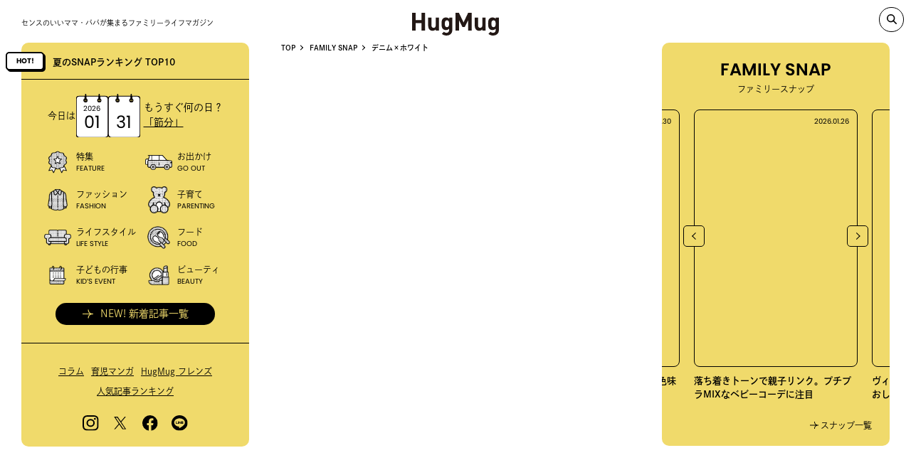

--- FILE ---
content_type: text/html; charset=UTF-8
request_url: https://hugmug.jp/snap/40147
body_size: 30033
content:
<!DOCTYPE html><html lang="ja" prefix="og: //ogp.me/ns# fb: //www.facebook.com/2008/fbml">
<head>
  <!-- Google Tag Manager -->
  <script>(function(w,d,s,l,i){w[l]=w[l]||[];w[l].push({'gtm.start':
  new Date().getTime(),event:'gtm.js'});var f=d.getElementsByTagName(s)[0],
  j=d.createElement(s),dl=l!='dataLayer'?'&l='+l:'';j.async=true;j.src=
  'https://www.googletagmanager.com/gtm.js?id='+i+dl;f.parentNode.insertBefore(j,f);
  })(window,document,'script','dataLayer','GTM-WNZP5W');</script>
  <!-- End Google Tag Manager -->
  <meta charset="UTF-8">
  <meta name="viewport" content="width=device-width, maximum-scale=1.0">
  <link rel="shortcut icon" href="https://hugmug.jp/favicon.ico"><!-- webfont --><script>
  (function(d) {
      var config = {
      kitId: 'mws5skz',
      scriptTimeout: 3000,
      async: true
      },
      h=d.documentElement,t=setTimeout(function(){h.className=h.className.replace(/\bwf-loading\b/g,"")+" wf-inactive";},config.scriptTimeout),tk=d.createElement("script"),f=false,s=d.getElementsByTagName("script")[0],a;h.className+=" wf-loading";tk.src='https://use.typekit.net/'+config.kitId+'.js';tk.async=true;tk.onload=tk.onreadystatechange=function(){a=this.readyState;if(f||a&&a!="complete"&&a!="loaded")return;f=true;clearTimeout(t);try{Typekit.load(config)}catch(e){}};s.parentNode.insertBefore(tk,s)
  })(document);
  </script>  <!--link(rel="stylesheet" href!='https://hugmug.jp/themes/hugmug/'+"common/css/style.css?ver=1.6.0" type="text/css")-->
  <link rel="stylesheet" href="https://hugmug.jp/themes/hugmug/common/styles/index.css?ver=20240710" type="text/css">  <link rel="stylesheet" href="https://hugmug.jp/themes/hugmug/page-assets/snap-single/styles/index.css?ver=20240710" type="text/css">
    <link rel="stylesheet" href="https://vjs.zencdn.net/7.17.0/video-js.css" type="text/css"><meta name='robots' content='index, follow, max-image-preview:large, max-snippet:-1, max-video-preview:-1' />
	<style>img:is([sizes="auto" i], [sizes^="auto," i]) { contain-intrinsic-size: 3000px 1500px }</style>
	
	<!-- This site is optimized with the Yoast SEO plugin v26.3 - https://yoast.com/wordpress/plugins/seo/ -->
	<title>デニム×ホワイト | HugMug</title>
	<meta name="description" content="HugMugの人気コンテンツNo.1。おしゃれなファミリーのファッションSNAPを日々更新。ママ・パパ・キッズでバランスのいいスタイルや、今どき親子のリンクコーデ術、話題のアイテムなど、リアルなトレンドをここでチェック！ 家族構成・子どもの年齢・ブランド・季節などでコーデを探せる絞り込み検索もぜひ活用して♪" />
	<link rel="canonical" href="https://hugmug.jp/snap/40147" />
	<meta property="og:locale" content="ja_JP" />
	<meta property="og:type" content="article" />
	<meta property="og:title" content="デニム×ホワイト | HugMug" />
	<meta property="og:description" content="HugMugの人気コンテンツNo.1。おしゃれなファミリーのファッションSNAPを日々更新。ママ・パパ・キッズでバランスのいいスタイルや、今どき親子のリンクコーデ術、話題のアイテムなど、リアルなトレンドをここでチェック！ 家族構成・子どもの年齢・ブランド・季節などでコーデを探せる絞り込み検索もぜひ活用して♪" />
	<meta property="og:url" content="https://hugmug.jp/snap/40147" />
	<meta property="og:site_name" content="HugMug - 親子で楽しむファッションやライフスタイル情報を届けるママメディア" />
	<meta property="article:modified_time" content="2023-05-18T08:28:29+00:00" />
	<meta property="og:image" content="https://hugmug.jp/uploads/2022/04/20170518_1.jpg" />
	<meta property="og:image:width" content="500" />
	<meta property="og:image:height" content="690" />
	<meta property="og:image:type" content="image/jpeg" />
	<meta name="twitter:card" content="summary_large_image" />
	<meta name="twitter:title" content="デニム×ホワイト | HugMug" />
	<script type="application/ld+json" class="yoast-schema-graph">{"@context":"https://schema.org","@graph":[{"@type":"WebPage","@id":"https://hugmug.jp/snap/40147","url":"https://hugmug.jp/snap/40147","name":"デニム×ホワイト | HugMug","isPartOf":{"@id":"https://hugmug.jp/#website"},"primaryImageOfPage":{"@id":"https://hugmug.jp/snap/40147#primaryimage"},"image":{"@id":"https://hugmug.jp/snap/40147#primaryimage"},"thumbnailUrl":"https://hugmug.jp/uploads/2022/04/20170518_1.jpg","datePublished":"2017-05-17T21:55:15+00:00","dateModified":"2023-05-18T08:28:29+00:00","description":"HugMugの人気コンテンツNo.1。おしゃれなファミリーのファッションSNAPを日々更新。ママ・パパ・キッズでバランスのいいスタイルや、今どき親子のリンクコーデ術、話題のアイテムなど、リアルなトレンドをここでチェック！ 家族構成・子どもの年齢・ブランド・季節などでコーデを探せる絞り込み検索もぜひ活用して♪","breadcrumb":{"@id":"https://hugmug.jp/snap/40147#breadcrumb"},"inLanguage":"ja","potentialAction":[{"@type":"ReadAction","target":["https://hugmug.jp/snap/40147"]}]},{"@type":"ImageObject","inLanguage":"ja","@id":"https://hugmug.jp/snap/40147#primaryimage","url":"https://hugmug.jp/uploads/2022/04/20170518_1.jpg","contentUrl":"https://hugmug.jp/uploads/2022/04/20170518_1.jpg","width":500,"height":690},{"@type":"BreadcrumbList","@id":"https://hugmug.jp/snap/40147#breadcrumb","itemListElement":[{"@type":"ListItem","position":1,"name":"FAMILY SNAP","item":"https://hugmug.jp/snap"},{"@type":"ListItem","position":2,"name":"デニム×ホワイト"}]},{"@type":"WebSite","@id":"https://hugmug.jp/#website","url":"https://hugmug.jp/","name":"HugMug - 親子で楽しむファッションやライフスタイル情報を届けるママメディア","description":"『HugMug（ハグマグ）』はWeb・雑誌で情報を発信する、ママ・パパに向けたライフスタイルマガジンです。","potentialAction":[{"@type":"SearchAction","target":{"@type":"EntryPoint","urlTemplate":"https://hugmug.jp/?s={search_term_string}"},"query-input":{"@type":"PropertyValueSpecification","valueRequired":true,"valueName":"search_term_string"}}],"inLanguage":"ja"}]}</script>
	<!-- / Yoast SEO plugin. -->


<script type="text/javascript">
/* <![CDATA[ */
window._wpemojiSettings = {"baseUrl":"https:\/\/s.w.org\/images\/core\/emoji\/16.0.1\/72x72\/","ext":".png","svgUrl":"https:\/\/s.w.org\/images\/core\/emoji\/16.0.1\/svg\/","svgExt":".svg","source":{"concatemoji":"https:\/\/hugmug.jp\/wp\/wp-includes\/js\/wp-emoji-release.min.js?ver=6.8.3"}};
/*! This file is auto-generated */
!function(s,n){var o,i,e;function c(e){try{var t={supportTests:e,timestamp:(new Date).valueOf()};sessionStorage.setItem(o,JSON.stringify(t))}catch(e){}}function p(e,t,n){e.clearRect(0,0,e.canvas.width,e.canvas.height),e.fillText(t,0,0);var t=new Uint32Array(e.getImageData(0,0,e.canvas.width,e.canvas.height).data),a=(e.clearRect(0,0,e.canvas.width,e.canvas.height),e.fillText(n,0,0),new Uint32Array(e.getImageData(0,0,e.canvas.width,e.canvas.height).data));return t.every(function(e,t){return e===a[t]})}function u(e,t){e.clearRect(0,0,e.canvas.width,e.canvas.height),e.fillText(t,0,0);for(var n=e.getImageData(16,16,1,1),a=0;a<n.data.length;a++)if(0!==n.data[a])return!1;return!0}function f(e,t,n,a){switch(t){case"flag":return n(e,"\ud83c\udff3\ufe0f\u200d\u26a7\ufe0f","\ud83c\udff3\ufe0f\u200b\u26a7\ufe0f")?!1:!n(e,"\ud83c\udde8\ud83c\uddf6","\ud83c\udde8\u200b\ud83c\uddf6")&&!n(e,"\ud83c\udff4\udb40\udc67\udb40\udc62\udb40\udc65\udb40\udc6e\udb40\udc67\udb40\udc7f","\ud83c\udff4\u200b\udb40\udc67\u200b\udb40\udc62\u200b\udb40\udc65\u200b\udb40\udc6e\u200b\udb40\udc67\u200b\udb40\udc7f");case"emoji":return!a(e,"\ud83e\udedf")}return!1}function g(e,t,n,a){var r="undefined"!=typeof WorkerGlobalScope&&self instanceof WorkerGlobalScope?new OffscreenCanvas(300,150):s.createElement("canvas"),o=r.getContext("2d",{willReadFrequently:!0}),i=(o.textBaseline="top",o.font="600 32px Arial",{});return e.forEach(function(e){i[e]=t(o,e,n,a)}),i}function t(e){var t=s.createElement("script");t.src=e,t.defer=!0,s.head.appendChild(t)}"undefined"!=typeof Promise&&(o="wpEmojiSettingsSupports",i=["flag","emoji"],n.supports={everything:!0,everythingExceptFlag:!0},e=new Promise(function(e){s.addEventListener("DOMContentLoaded",e,{once:!0})}),new Promise(function(t){var n=function(){try{var e=JSON.parse(sessionStorage.getItem(o));if("object"==typeof e&&"number"==typeof e.timestamp&&(new Date).valueOf()<e.timestamp+604800&&"object"==typeof e.supportTests)return e.supportTests}catch(e){}return null}();if(!n){if("undefined"!=typeof Worker&&"undefined"!=typeof OffscreenCanvas&&"undefined"!=typeof URL&&URL.createObjectURL&&"undefined"!=typeof Blob)try{var e="postMessage("+g.toString()+"("+[JSON.stringify(i),f.toString(),p.toString(),u.toString()].join(",")+"));",a=new Blob([e],{type:"text/javascript"}),r=new Worker(URL.createObjectURL(a),{name:"wpTestEmojiSupports"});return void(r.onmessage=function(e){c(n=e.data),r.terminate(),t(n)})}catch(e){}c(n=g(i,f,p,u))}t(n)}).then(function(e){for(var t in e)n.supports[t]=e[t],n.supports.everything=n.supports.everything&&n.supports[t],"flag"!==t&&(n.supports.everythingExceptFlag=n.supports.everythingExceptFlag&&n.supports[t]);n.supports.everythingExceptFlag=n.supports.everythingExceptFlag&&!n.supports.flag,n.DOMReady=!1,n.readyCallback=function(){n.DOMReady=!0}}).then(function(){return e}).then(function(){var e;n.supports.everything||(n.readyCallback(),(e=n.source||{}).concatemoji?t(e.concatemoji):e.wpemoji&&e.twemoji&&(t(e.twemoji),t(e.wpemoji)))}))}((window,document),window._wpemojiSettings);
/* ]]> */
</script>
<style id='wp-emoji-styles-inline-css' type='text/css'>

	img.wp-smiley, img.emoji {
		display: inline !important;
		border: none !important;
		box-shadow: none !important;
		height: 1em !important;
		width: 1em !important;
		margin: 0 0.07em !important;
		vertical-align: -0.1em !important;
		background: none !important;
		padding: 0 !important;
	}
</style>
<link rel='stylesheet' id='wp-block-library-css' href='https://hugmug.jp/plugins/gutenberg/build/styles/block-library/style.css?ver=22.0.0' type='text/css' media='all' />
<style id='classic-theme-styles-inline-css' type='text/css'>
/*! This file is auto-generated */
.wp-block-button__link{color:#fff;background-color:#32373c;border-radius:9999px;box-shadow:none;text-decoration:none;padding:calc(.667em + 2px) calc(1.333em + 2px);font-size:1.125em}.wp-block-file__button{background:#32373c;color:#fff;text-decoration:none}
</style>
<style id='global-styles-inline-css' type='text/css'>
:root{--wp--preset--aspect-ratio--square: 1;--wp--preset--aspect-ratio--4-3: 4/3;--wp--preset--aspect-ratio--3-4: 3/4;--wp--preset--aspect-ratio--3-2: 3/2;--wp--preset--aspect-ratio--2-3: 2/3;--wp--preset--aspect-ratio--16-9: 16/9;--wp--preset--aspect-ratio--9-16: 9/16;--wp--preset--color--black: #000000;--wp--preset--color--cyan-bluish-gray: #abb8c3;--wp--preset--color--white: #ffffff;--wp--preset--color--pale-pink: #f78da7;--wp--preset--color--vivid-red: #cf2e2e;--wp--preset--color--luminous-vivid-orange: #ff6900;--wp--preset--color--luminous-vivid-amber: #fcb900;--wp--preset--color--light-green-cyan: #7bdcb5;--wp--preset--color--vivid-green-cyan: #00d084;--wp--preset--color--pale-cyan-blue: #8ed1fc;--wp--preset--color--vivid-cyan-blue: #0693e3;--wp--preset--color--vivid-purple: #9b51e0;--wp--preset--gradient--vivid-cyan-blue-to-vivid-purple: linear-gradient(135deg,rgb(6,147,227) 0%,rgb(155,81,224) 100%);--wp--preset--gradient--light-green-cyan-to-vivid-green-cyan: linear-gradient(135deg,rgb(122,220,180) 0%,rgb(0,208,130) 100%);--wp--preset--gradient--luminous-vivid-amber-to-luminous-vivid-orange: linear-gradient(135deg,rgb(252,185,0) 0%,rgb(255,105,0) 100%);--wp--preset--gradient--luminous-vivid-orange-to-vivid-red: linear-gradient(135deg,rgb(255,105,0) 0%,rgb(207,46,46) 100%);--wp--preset--gradient--very-light-gray-to-cyan-bluish-gray: linear-gradient(135deg,rgb(238,238,238) 0%,rgb(169,184,195) 100%);--wp--preset--gradient--cool-to-warm-spectrum: linear-gradient(135deg,rgb(74,234,220) 0%,rgb(151,120,209) 20%,rgb(207,42,186) 40%,rgb(238,44,130) 60%,rgb(251,105,98) 80%,rgb(254,248,76) 100%);--wp--preset--gradient--blush-light-purple: linear-gradient(135deg,rgb(255,206,236) 0%,rgb(152,150,240) 100%);--wp--preset--gradient--blush-bordeaux: linear-gradient(135deg,rgb(254,205,165) 0%,rgb(254,45,45) 50%,rgb(107,0,62) 100%);--wp--preset--gradient--luminous-dusk: linear-gradient(135deg,rgb(255,203,112) 0%,rgb(199,81,192) 50%,rgb(65,88,208) 100%);--wp--preset--gradient--pale-ocean: linear-gradient(135deg,rgb(255,245,203) 0%,rgb(182,227,212) 50%,rgb(51,167,181) 100%);--wp--preset--gradient--electric-grass: linear-gradient(135deg,rgb(202,248,128) 0%,rgb(113,206,126) 100%);--wp--preset--gradient--midnight: linear-gradient(135deg,rgb(2,3,129) 0%,rgb(40,116,252) 100%);--wp--preset--font-size--small: 13px;--wp--preset--font-size--medium: 20px;--wp--preset--font-size--large: 36px;--wp--preset--font-size--x-large: 42px;--wp--preset--spacing--20: 0.44rem;--wp--preset--spacing--30: 0.67rem;--wp--preset--spacing--40: 1rem;--wp--preset--spacing--50: 1.5rem;--wp--preset--spacing--60: 2.25rem;--wp--preset--spacing--70: 3.38rem;--wp--preset--spacing--80: 5.06rem;--wp--preset--shadow--natural: 6px 6px 9px rgba(0, 0, 0, 0.2);--wp--preset--shadow--deep: 12px 12px 50px rgba(0, 0, 0, 0.4);--wp--preset--shadow--sharp: 6px 6px 0px rgba(0, 0, 0, 0.2);--wp--preset--shadow--outlined: 6px 6px 0px -3px rgb(255, 255, 255), 6px 6px rgb(0, 0, 0);--wp--preset--shadow--crisp: 6px 6px 0px rgb(0, 0, 0);}:where(.is-layout-flex){gap: 0.5em;}:where(.is-layout-grid){gap: 0.5em;}body .is-layout-flex{display: flex;}.is-layout-flex{flex-wrap: wrap;align-items: center;}.is-layout-flex > :is(*, div){margin: 0;}body .is-layout-grid{display: grid;}.is-layout-grid > :is(*, div){margin: 0;}:where(.wp-block-columns.is-layout-flex){gap: 2em;}:where(.wp-block-columns.is-layout-grid){gap: 2em;}:where(.wp-block-post-template.is-layout-flex){gap: 1.25em;}:where(.wp-block-post-template.is-layout-grid){gap: 1.25em;}.has-black-color{color: var(--wp--preset--color--black) !important;}.has-cyan-bluish-gray-color{color: var(--wp--preset--color--cyan-bluish-gray) !important;}.has-white-color{color: var(--wp--preset--color--white) !important;}.has-pale-pink-color{color: var(--wp--preset--color--pale-pink) !important;}.has-vivid-red-color{color: var(--wp--preset--color--vivid-red) !important;}.has-luminous-vivid-orange-color{color: var(--wp--preset--color--luminous-vivid-orange) !important;}.has-luminous-vivid-amber-color{color: var(--wp--preset--color--luminous-vivid-amber) !important;}.has-light-green-cyan-color{color: var(--wp--preset--color--light-green-cyan) !important;}.has-vivid-green-cyan-color{color: var(--wp--preset--color--vivid-green-cyan) !important;}.has-pale-cyan-blue-color{color: var(--wp--preset--color--pale-cyan-blue) !important;}.has-vivid-cyan-blue-color{color: var(--wp--preset--color--vivid-cyan-blue) !important;}.has-vivid-purple-color{color: var(--wp--preset--color--vivid-purple) !important;}.has-black-background-color{background-color: var(--wp--preset--color--black) !important;}.has-cyan-bluish-gray-background-color{background-color: var(--wp--preset--color--cyan-bluish-gray) !important;}.has-white-background-color{background-color: var(--wp--preset--color--white) !important;}.has-pale-pink-background-color{background-color: var(--wp--preset--color--pale-pink) !important;}.has-vivid-red-background-color{background-color: var(--wp--preset--color--vivid-red) !important;}.has-luminous-vivid-orange-background-color{background-color: var(--wp--preset--color--luminous-vivid-orange) !important;}.has-luminous-vivid-amber-background-color{background-color: var(--wp--preset--color--luminous-vivid-amber) !important;}.has-light-green-cyan-background-color{background-color: var(--wp--preset--color--light-green-cyan) !important;}.has-vivid-green-cyan-background-color{background-color: var(--wp--preset--color--vivid-green-cyan) !important;}.has-pale-cyan-blue-background-color{background-color: var(--wp--preset--color--pale-cyan-blue) !important;}.has-vivid-cyan-blue-background-color{background-color: var(--wp--preset--color--vivid-cyan-blue) !important;}.has-vivid-purple-background-color{background-color: var(--wp--preset--color--vivid-purple) !important;}.has-black-border-color{border-color: var(--wp--preset--color--black) !important;}.has-cyan-bluish-gray-border-color{border-color: var(--wp--preset--color--cyan-bluish-gray) !important;}.has-white-border-color{border-color: var(--wp--preset--color--white) !important;}.has-pale-pink-border-color{border-color: var(--wp--preset--color--pale-pink) !important;}.has-vivid-red-border-color{border-color: var(--wp--preset--color--vivid-red) !important;}.has-luminous-vivid-orange-border-color{border-color: var(--wp--preset--color--luminous-vivid-orange) !important;}.has-luminous-vivid-amber-border-color{border-color: var(--wp--preset--color--luminous-vivid-amber) !important;}.has-light-green-cyan-border-color{border-color: var(--wp--preset--color--light-green-cyan) !important;}.has-vivid-green-cyan-border-color{border-color: var(--wp--preset--color--vivid-green-cyan) !important;}.has-pale-cyan-blue-border-color{border-color: var(--wp--preset--color--pale-cyan-blue) !important;}.has-vivid-cyan-blue-border-color{border-color: var(--wp--preset--color--vivid-cyan-blue) !important;}.has-vivid-purple-border-color{border-color: var(--wp--preset--color--vivid-purple) !important;}.has-vivid-cyan-blue-to-vivid-purple-gradient-background{background: var(--wp--preset--gradient--vivid-cyan-blue-to-vivid-purple) !important;}.has-light-green-cyan-to-vivid-green-cyan-gradient-background{background: var(--wp--preset--gradient--light-green-cyan-to-vivid-green-cyan) !important;}.has-luminous-vivid-amber-to-luminous-vivid-orange-gradient-background{background: var(--wp--preset--gradient--luminous-vivid-amber-to-luminous-vivid-orange) !important;}.has-luminous-vivid-orange-to-vivid-red-gradient-background{background: var(--wp--preset--gradient--luminous-vivid-orange-to-vivid-red) !important;}.has-very-light-gray-to-cyan-bluish-gray-gradient-background{background: var(--wp--preset--gradient--very-light-gray-to-cyan-bluish-gray) !important;}.has-cool-to-warm-spectrum-gradient-background{background: var(--wp--preset--gradient--cool-to-warm-spectrum) !important;}.has-blush-light-purple-gradient-background{background: var(--wp--preset--gradient--blush-light-purple) !important;}.has-blush-bordeaux-gradient-background{background: var(--wp--preset--gradient--blush-bordeaux) !important;}.has-luminous-dusk-gradient-background{background: var(--wp--preset--gradient--luminous-dusk) !important;}.has-pale-ocean-gradient-background{background: var(--wp--preset--gradient--pale-ocean) !important;}.has-electric-grass-gradient-background{background: var(--wp--preset--gradient--electric-grass) !important;}.has-midnight-gradient-background{background: var(--wp--preset--gradient--midnight) !important;}.has-small-font-size{font-size: var(--wp--preset--font-size--small) !important;}.has-medium-font-size{font-size: var(--wp--preset--font-size--medium) !important;}.has-large-font-size{font-size: var(--wp--preset--font-size--large) !important;}.has-x-large-font-size{font-size: var(--wp--preset--font-size--x-large) !important;}
:where(.wp-block-columns.is-layout-flex){gap: 2em;}:where(.wp-block-columns.is-layout-grid){gap: 2em;}
:root :where(.wp-block-pullquote){font-size: 1.5em;line-height: 1.6;}
:where(.wp-block-post-template.is-layout-flex){gap: 1.25em;}:where(.wp-block-post-template.is-layout-grid){gap: 1.25em;}
:where(.wp-block-term-template.is-layout-flex){gap: 1.25em;}:where(.wp-block-term-template.is-layout-grid){gap: 1.25em;}
</style>
<link rel="https://api.w.org/" href="https://hugmug.jp/wp-json/" /><link rel="alternate" title="JSON" type="application/json" href="https://hugmug.jp/wp-json/wp/v2/snap/40147" /><link rel="EditURI" type="application/rsd+xml" title="RSD" href="https://hugmug.jp/wp/xmlrpc.php?rsd" />
<meta name="generator" content="WordPress 6.8.3" />
<link rel='shortlink' href='https://hugmug.jp/?p=40147' />
<link rel="alternate" title="oEmbed (JSON)" type="application/json+oembed" href="https://hugmug.jp/wp-json/oembed/1.0/embed?url=https%3A%2F%2Fhugmug.jp%2Fsnap%2F40147" />
<link rel="alternate" title="oEmbed (XML)" type="text/xml+oembed" href="https://hugmug.jp/wp-json/oembed/1.0/embed?url=https%3A%2F%2Fhugmug.jp%2Fsnap%2F40147&#038;format=xml" />
<script type="application/ld+json">{
    "@context": "http://schema.org",
    "@type": "BreadcrumbList",
    "name": "パンくずリスト",
    "itemListElement": [
        {
            "@type": "ListItem",
            "position": 1,
            "item": {
                "name": "HOME",
                "@id": "https://hugmug.jp/"
            }
        },
        {
            "@type": "ListItem",
            "position": 2,
            "item": {
                "name": "FAMILY SNAP",
                "@id": "https://hugmug.jp/snap"
            }
        },
        {
            "@type": "ListItem",
            "position": 3,
            "item": {
                "name": "デニム×ホワイト",
                "@id": "https://hugmug.jp/snap/40147"
            }
        }
    ]
}</script><script type="application/ld+json"> {
"@context": "https://schema.org",
"@type": "NewsArticle",
"headline":"デニム×ホワイト | HugMug - 親子で楽しむファッションやライフスタイル情報を届けるママメディア",
"image": [
"https://hugmug.jp/uploads/2022/04/20170518_1.jpg"
],
"datePublished":"2017-05-18T06:55:15+0900",
"dateModified":"2023-05-18T17:28:29+0900"
} </script><noscript><style>.lazyload[data-src]{display:none !important;}</style></noscript><style>.lazyload{background-image:none !important;}.lazyload:before{background-image:none !important;}</style><style>.wp-block-gallery.is-cropped .blocks-gallery-item picture{height:100%;width:100%;}</style><link rel="icon" href="https://hugmug.jp/uploads/2019/05/cropped-mercidays_logo-32x32.jpg" sizes="32x32" />
<link rel="icon" href="https://hugmug.jp/uploads/2019/05/cropped-mercidays_logo-192x192.jpg" sizes="192x192" />
<link rel="apple-touch-icon" href="https://hugmug.jp/uploads/2019/05/cropped-mercidays_logo-180x180.jpg" />
<meta name="msapplication-TileImage" content="https://hugmug.jp/uploads/2019/05/cropped-mercidays_logo-270x270.jpg" />
    <meta name="thumbnail" content="https://hugmug.jp/uploads/2022/04/20170518_1.jpg"></head><body id='subpage' class="" ontouchstart=""><!-- Google Tag Manager (noscript) -->
<noscript><iframe src="https://www.googletagmanager.com/ns.html?id=GTM-WNZP5W"
height="0" width="0" style="display:none;visibility:hidden"></iframe></noscript>
<!-- End Google Tag Manager (noscript) --><div class="header_wrap header_wrap_sub">
  <header class="header header_sub">
    <h1 class="header_logo"><a href="https://hugmug.jp/"><svg viewBox="0 0 230 60" xmlns="http://www.w3.org/2000/svg"><title></title><path d="m34.29 47h-9.19v-19.67h-15.92v19.67h-9.18v-47h9.18v19.21h15.92v-19.21h9.19zm36.94 0h-8.39v-3.17a11.33 11.33 0 0 1 -8.59 3.56 11 11 0 0 1 -8.12-3q-3.51-3.51-3.51-9.77v-22h8.66v20.78a6.23 6.23 0 0 0 1.83 4.88 5.33 5.33 0 0 0 3.78 1.39 5.45 5.45 0 0 0 3.86-1.39 6.23 6.23 0 0 0 1.83-4.88v-20.79h8.65zm35.35-1.26a13.69 13.69 0 0 1 -4.13 10.26q-4.12 4-11 4c-5.19 0-9.36-1.5-12.48-4.49l5.35-5.41a9.26 9.26 0 0 0 6.74 2.64 6.62 6.62 0 0 0 5.41-2.24 7.6 7.6 0 0 0 1.53-4.89v-3.5a10.51 10.51 0 0 1 -8.19 3.43 10.51 10.51 0 0 1 -11.17-8.84 41.87 41.87 0 0 1 -.53-7.86 41.89 41.89 0 0 1 .53-7.84 11 11 0 0 1 3-5.74 11.14 11.14 0 0 1 8.26-3 10.73 10.73 0 0 1 8.39 3.63v-3.28h8.32zm-8.58-16.9a15.47 15.47 0 0 0 -.85-5.94 4.72 4.72 0 0 0 -4.8-3 4.65 4.65 0 0 0 -4.66 2.78 15.1 15.1 0 0 0 -.92 6.13 15.68 15.68 0 0 0 .92 6.21 4.64 4.64 0 0 0 4.66 2.77 4.72 4.72 0 0 0 4.8-3 16 16 0 0 0 .85-5.95zm59.71 18.16h-9.18v-27.4l-9 17.83h-6.21l-9.04-17.83v27.4h-9.18v-47h9l12.24 25.41 12.19-25.41h9.18zm36.94 0h-8.39v-3.17a11.33 11.33 0 0 1 -8.59 3.56 11 11 0 0 1 -8.12-3q-3.55-3.54-3.55-9.8v-22h8.66v20.81a6.23 6.23 0 0 0 1.83 4.88 5.33 5.33 0 0 0 3.78 1.39 5.45 5.45 0 0 0 3.86-1.39 6.23 6.23 0 0 0 1.87-4.88v-20.79h8.65zm35.35-1.26a13.69 13.69 0 0 1 -4.13 10.26q-4.12 4-11 4c-5.19 0-9.36-1.5-12.48-4.49l5.35-5.41a9.26 9.26 0 0 0 6.74 2.64 6.62 6.62 0 0 0 5.41-2.24 7.6 7.6 0 0 0 1.52-4.89v-3.5a10.51 10.51 0 0 1 -8.19 3.43 10.51 10.51 0 0 1 -11.16-8.84 41.87 41.87 0 0 1 -.53-7.86 41.89 41.89 0 0 1 .53-7.85 11 11 0 0 1 3-5.74 11.14 11.14 0 0 1 8.26-3 10.73 10.73 0 0 1 8.39 3.63v-3.27h8.29zm-8.59-16.9a15.47 15.47 0 0 0 -.85-5.94 4.72 4.72 0 0 0 -4.8-3 4.65 4.65 0 0 0 -4.66 2.78 15.1 15.1 0 0 0 -.92 6.13 15.68 15.68 0 0 0 .92 6.21 4.64 4.64 0 0 0 4.66 2.77 4.72 4.72 0 0 0 4.8-3 16 16 0 0 0 .85-5.95z" fill="#231815"/></svg></a></h1><ol class="bread" itemscope itemtype="http://schema.org/BreadcrumbList"><li itemprop="itemListElement" itemscope itemtype="http://schema.org/ListItem"><a href="https://hugmug.jp" itemprop="item"><span itemprop="name">TOP</span></a><meta itemprop="position" content="1" /></li><li itemprop="itemListElement" itemscope itemtype="http://schema.org/ListItem"><a href="https://hugmug.jp/snap" itemprop="item"><span itemprop="name">FAMILY SNAP</span></a><meta itemprop="position" content="2" /></li><li itemprop="itemListElement" itemscope itemtype="http://schema.org/ListItem"><a href="https://hugmug.jp/snap/40147" itemprop="item"><span itemprop="name">デニム×ホワイト</span></a><meta itemprop="position" content="3" /></li></ol>
    <ol class="bread"></ol>    <div class="header_spnav"><span></span></div>
  </header>
</div><div class="wrap">
<div class="description">センスのいいママ・パパが集まるファミリーライフマガジン</div><a class="pc_logo header_active" href="https://hugmug.jp/"><svg viewBox="0 0 230 60" xmlns="http://www.w3.org/2000/svg"><title></title><path d="m34.29 47h-9.19v-19.67h-15.92v19.67h-9.18v-47h9.18v19.21h15.92v-19.21h9.19zm36.94 0h-8.39v-3.17a11.33 11.33 0 0 1 -8.59 3.56 11 11 0 0 1 -8.12-3q-3.51-3.51-3.51-9.77v-22h8.66v20.78a6.23 6.23 0 0 0 1.83 4.88 5.33 5.33 0 0 0 3.78 1.39 5.45 5.45 0 0 0 3.86-1.39 6.23 6.23 0 0 0 1.83-4.88v-20.79h8.65zm35.35-1.26a13.69 13.69 0 0 1 -4.13 10.26q-4.12 4-11 4c-5.19 0-9.36-1.5-12.48-4.49l5.35-5.41a9.26 9.26 0 0 0 6.74 2.64 6.62 6.62 0 0 0 5.41-2.24 7.6 7.6 0 0 0 1.53-4.89v-3.5a10.51 10.51 0 0 1 -8.19 3.43 10.51 10.51 0 0 1 -11.17-8.84 41.87 41.87 0 0 1 -.53-7.86 41.89 41.89 0 0 1 .53-7.84 11 11 0 0 1 3-5.74 11.14 11.14 0 0 1 8.26-3 10.73 10.73 0 0 1 8.39 3.63v-3.28h8.32zm-8.58-16.9a15.47 15.47 0 0 0 -.85-5.94 4.72 4.72 0 0 0 -4.8-3 4.65 4.65 0 0 0 -4.66 2.78 15.1 15.1 0 0 0 -.92 6.13 15.68 15.68 0 0 0 .92 6.21 4.64 4.64 0 0 0 4.66 2.77 4.72 4.72 0 0 0 4.8-3 16 16 0 0 0 .85-5.95zm59.71 18.16h-9.18v-27.4l-9 17.83h-6.21l-9.04-17.83v27.4h-9.18v-47h9l12.24 25.41 12.19-25.41h9.18zm36.94 0h-8.39v-3.17a11.33 11.33 0 0 1 -8.59 3.56 11 11 0 0 1 -8.12-3q-3.55-3.54-3.55-9.8v-22h8.66v20.81a6.23 6.23 0 0 0 1.83 4.88 5.33 5.33 0 0 0 3.78 1.39 5.45 5.45 0 0 0 3.86-1.39 6.23 6.23 0 0 0 1.87-4.88v-20.79h8.65zm35.35-1.26a13.69 13.69 0 0 1 -4.13 10.26q-4.12 4-11 4c-5.19 0-9.36-1.5-12.48-4.49l5.35-5.41a9.26 9.26 0 0 0 6.74 2.64 6.62 6.62 0 0 0 5.41-2.24 7.6 7.6 0 0 0 1.52-4.89v-3.5a10.51 10.51 0 0 1 -8.19 3.43 10.51 10.51 0 0 1 -11.16-8.84 41.87 41.87 0 0 1 -.53-7.86 41.89 41.89 0 0 1 .53-7.85 11 11 0 0 1 3-5.74 11.14 11.14 0 0 1 8.26-3 10.73 10.73 0 0 1 8.39 3.63v-3.27h8.29zm-8.59-16.9a15.47 15.47 0 0 0 -.85-5.94 4.72 4.72 0 0 0 -4.8-3 4.65 4.65 0 0 0 -4.66 2.78 15.1 15.1 0 0 0 -.92 6.13 15.68 15.68 0 0 0 .92 6.21 4.64 4.64 0 0 0 4.66 2.77 4.72 4.72 0 0 0 4.8-3 16 16 0 0 0 .85-5.95z" fill="#231815"/></svg></a><a class="search_pc" data-remodal-target="search-modal"></a>
<div class="remodal" data-remodal-id="search-modal" data-remodal-options="hashTracking: false">
  <form class="search_form" role="search" method="get" action="https://hugmug.jp/">
    <input class="search_field" type="search" id="nav_search" placeholder="フリーワード検索" value="" name="s">
    <button class="search_submit" type="submit"></button>
  </form>
  <button class="remodal-cancel search_back" data-remodal-action="cancel">BACK</button>
</div>
<div class="sub sub_left">
  <nav class="nav">
    <div class="header_spnav_open"><span></span></div>
    <div class="nav_header"><a class="nav_header_logo" href="https://hugmug.jp/"><img src="[data-uri]" alt="" data-src="https://hugmug.jp/themes/hugmug/common/images/logo_hugmug.svg" decoding="async" class="lazyload"><noscript><img src="https://hugmug.jp/themes/hugmug/common/images/logo_hugmug.svg" alt="" data-eio="l"></noscript></a>
      <div class="nav_header_read">センスのいいママ・パパが集まる<br>ファミリーライフマガジン</div>
    </div>
    <div class="nav_hot">
      <div class="hot_list">
        <div class="hot_list_box hot_list_box-nav"><div class="hot"><div class="hot_icon" title="HOT!"></div><div class="hot_content"><div class="hot_content_wrap"><a class="hot_content_inner" href="https://hugmug.jp/fashion/148556"><div class="hot_content_text">夏のSNAPランキング TOP10</div></a></div></div></div>        </div>
      </div>
    </div>
    <div class="nav_search">
      <form class="search-form" role="search" method="get" action="https://hugmug.jp/">
        <input class="search-field" type="search" id="nav_search" placeholder="フリーワード検索" value="" name="s">
        <button class="search-submit" type="submit"></button>
      </form>
    </div>
    <div class="pc">
      <div class="nav_calendar">
        <div class="nav_calendar_today">今日は</div>
        <div class="nav_calendar_base">
          <div class="nav_calendar_base_wrap">
            <div class="nav_calendar_base_sub">2026</div>
            <div class="nav_calendar_base_main">01</div>
          </div><img src="[data-uri]" alt="カレンダー" data-src="https://hugmug.jp/themes/hugmug/common/images/ph_calendar.svg" decoding="async" class="lazyload"><noscript><img src="https://hugmug.jp/themes/hugmug/common/images/ph_calendar.svg" alt="カレンダー" data-eio="l"></noscript>
          <div class="nav_calendar_blank blank_paper_2"><img src="[data-uri]" alt="カレンダー白紙" data-src="https://hugmug.jp/themes/hugmug/common/images/calendar_blank_paper.svg" decoding="async" class="lazyload"><noscript><img src="https://hugmug.jp/themes/hugmug/common/images/calendar_blank_paper.svg" alt="カレンダー白紙" data-eio="l"></noscript></div>
          <div class="nav_calendar_blank blank_paper_1"><img src="[data-uri]" alt="カレンダー白紙" data-src="https://hugmug.jp/themes/hugmug/common/images/calendar_blank_paper.svg" decoding="async" class="lazyload"><noscript><img src="https://hugmug.jp/themes/hugmug/common/images/calendar_blank_paper.svg" alt="カレンダー白紙" data-eio="l"></noscript></div>
        </div>
        <div class="nav_calendar_base">
          <div class="nav_calendar_base_wrap">
            <div class="nav_calendar_base_main">31</div>
          </div><img src="[data-uri]" alt="カレンダー" data-src="https://hugmug.jp/themes/hugmug/common/images/ph_calendar.svg" decoding="async" class="lazyload"><noscript><img src="https://hugmug.jp/themes/hugmug/common/images/ph_calendar.svg" alt="カレンダー" data-eio="l"></noscript>
          <div class="nav_calendar_blank blank_paper_4"><img src="[data-uri]" alt="カレンダー白紙" data-src="https://hugmug.jp/themes/hugmug/common/images/calendar_blank_paper.svg" decoding="async" class="lazyload"><noscript><img src="https://hugmug.jp/themes/hugmug/common/images/calendar_blank_paper.svg" alt="カレンダー白紙" data-eio="l"></noscript></div>
          <div class="nav_calendar_blank blank_paper_3"><img src="[data-uri]" alt="カレンダー白紙" data-src="https://hugmug.jp/themes/hugmug/common/images/calendar_blank_paper.svg" decoding="async" class="lazyload"><noscript><img src="https://hugmug.jp/themes/hugmug/common/images/calendar_blank_paper.svg" alt="カレンダー白紙" data-eio="l"></noscript></div>
        </div>
        <div class="nav_calendar_event">
                    もうすぐ何の日？<br><a href="/keyword/節分">「節分」</a>        </div>
      </div>
    </div>
    <div class="nav_category">
      <div class="category_wrap">
        <div class="category_list">
                              <a class="category_box" href="https://hugmug.jp/feature">
            <div class="category_box_icon category_box_icon-feature lazyload" style="" data-back="https://hugmug.jp/themes/hugmug/common/images/icon_category_feature.png"></div>
            <div class="category_box_content">
              <div class="category_box_main">特集</div>
              <div class="category_box_sub">FEATURE</div>
            </div></a>          <a class="category_box" href="https://hugmug.jp/goout">
            <div class="category_box_icon category_box_icon-goout lazyload" style="" data-back="https://hugmug.jp/themes/hugmug/common/images/icon_category_goout.png"></div>
            <div class="category_box_content">
              <div class="category_box_main">お出かけ</div>
              <div class="category_box_sub">GO OUT</div>
            </div></a>          <a class="category_box" href="https://hugmug.jp/fashion">
            <div class="category_box_icon category_box_icon-fashion lazyload" style="" data-back="https://hugmug.jp/themes/hugmug/common/images/icon_category_fashion.png"></div>
            <div class="category_box_content">
              <div class="category_box_main">ファッション</div>
              <div class="category_box_sub">FASHION</div>
            </div></a>          <a class="category_box" href="https://hugmug.jp/parenting">
            <div class="category_box_icon category_box_icon-parenting lazyload" style="" data-back="https://hugmug.jp/themes/hugmug/common/images/icon_category_parenting.png"></div>
            <div class="category_box_content">
              <div class="category_box_main">子育て</div>
              <div class="category_box_sub">PARENTING</div>
            </div></a>          <a class="category_box" href="https://hugmug.jp/lifestyle">
            <div class="category_box_icon category_box_icon-lifestyle lazyload" style="" data-back="https://hugmug.jp/themes/hugmug/common/images/icon_category_lifestyle.png"></div>
            <div class="category_box_content">
              <div class="category_box_main">ライフスタイル</div>
              <div class="category_box_sub">LIFE STYLE</div>
            </div></a>          <a class="category_box" href="https://hugmug.jp/food">
            <div class="category_box_icon category_box_icon-food lazyload" style="" data-back="https://hugmug.jp/themes/hugmug/common/images/icon_category_food.png"></div>
            <div class="category_box_content">
              <div class="category_box_main">フード</div>
              <div class="category_box_sub">FOOD</div>
            </div></a>          <a class="category_box" href="https://hugmug.jp/kids-event">
            <div class="category_box_icon category_box_icon-kids-event lazyload" style="" data-back="https://hugmug.jp/themes/hugmug/common/images/icon_category_kids-event.png"></div>
            <div class="category_box_content">
              <div class="category_box_main">子どもの行事</div>
              <div class="category_box_sub">KID’S EVENT</div>
            </div></a>          <a class="category_box" href="https://hugmug.jp/beauty">
            <div class="category_box_icon category_box_icon-beauty lazyload" style="" data-back="https://hugmug.jp/themes/hugmug/common/images/icon_category_beauty.png"></div>
            <div class="category_box_content">
              <div class="category_box_main">ビューティ</div>
              <div class="category_box_sub">BEAUTY</div>
            </div></a>                  </div>
      </div>
    </div>
    <div class="nav_link"><a href="https://hugmug.jp/search/+">
        <div class="nav_link_icon"><svg viewBox="0 0 27.58 22" xmlns="http://www.w3.org/2000/svg"><path d="M26.7 10a13.18 13.18 0 01-5.84-1.18 8.38 8.38 0 01-3.57-3.19A8.76 8.76 0 0116.08 1V0H13.9v1.05a9.88 9.88 0 002 6.34A10.14 10.14 0 0019.06 10c-1.63-.09-3.46-.13-5.46-.13H0v2.22h13.6c2.12 0 4 0 5.48-.1a10 10 0 00-3.2 2.6 9.73 9.73 0 00-2 6.32V22h2.18v-1a8.76 8.76 0 011.21-4.61 8.3 8.3 0 013.56-3.17A13.41 13.41 0 0126.7 12h.88v-2z"/></svg>
        </div>
        <div class="nav_link_text">NEW! 新着記事一覧</div></a></div>
    <div class="sp">
      <div class="nav_calendar">
        <div class="nav_calendar_today">今日は</div>
        <div class="nav_calendar_base">
          <div class="nav_calendar_base_wrap">
            <div class="nav_calendar_base_sub">2026</div>
            <div class="nav_calendar_base_main">01</div>
          </div><img src="[data-uri]" alt="カレンダー" data-src="https://hugmug.jp/themes/hugmug/common/images/ph_calendar.svg" decoding="async" class="lazyload"><noscript><img src="https://hugmug.jp/themes/hugmug/common/images/ph_calendar.svg" alt="カレンダー" data-eio="l"></noscript>
          <div class="nav_calendar_blank blank_paper_2"><img src="[data-uri]" alt="カレンダー白紙" data-src="https://hugmug.jp/themes/hugmug/common/images/calendar_blank_paper.svg" decoding="async" class="lazyload"><noscript><img src="https://hugmug.jp/themes/hugmug/common/images/calendar_blank_paper.svg" alt="カレンダー白紙" data-eio="l"></noscript></div>
          <div class="nav_calendar_blank blank_paper_1"><img src="[data-uri]" alt="カレンダー白紙" data-src="https://hugmug.jp/themes/hugmug/common/images/calendar_blank_paper.svg" decoding="async" class="lazyload"><noscript><img src="https://hugmug.jp/themes/hugmug/common/images/calendar_blank_paper.svg" alt="カレンダー白紙" data-eio="l"></noscript></div>
        </div>
        <div class="nav_calendar_base">
          <div class="nav_calendar_base_wrap">
            <div class="nav_calendar_base_main">31</div>
          </div><img src="[data-uri]" alt="カレンダー" data-src="https://hugmug.jp/themes/hugmug/common/images/ph_calendar.svg" decoding="async" class="lazyload"><noscript><img src="https://hugmug.jp/themes/hugmug/common/images/ph_calendar.svg" alt="カレンダー" data-eio="l"></noscript>
          <div class="nav_calendar_blank blank_paper_4"><img src="[data-uri]" alt="カレンダー白紙" data-src="https://hugmug.jp/themes/hugmug/common/images/calendar_blank_paper.svg" decoding="async" class="lazyload"><noscript><img src="https://hugmug.jp/themes/hugmug/common/images/calendar_blank_paper.svg" alt="カレンダー白紙" data-eio="l"></noscript></div>
          <div class="nav_calendar_blank blank_paper_3"><img src="[data-uri]" alt="カレンダー白紙" data-src="https://hugmug.jp/themes/hugmug/common/images/calendar_blank_paper.svg" decoding="async" class="lazyload"><noscript><img src="https://hugmug.jp/themes/hugmug/common/images/calendar_blank_paper.svg" alt="カレンダー白紙" data-eio="l"></noscript></div>
        </div>
        <div class="nav_calendar_event">
                    もうすぐ何の日？<br><a href="/keyword/節分">「節分」</a>        </div>
      </div>
    </div>
    <div class="nav_wrap">
      <div class="nav_banner"><a href="https://hugmug.jp/snap"><img src="[data-uri]" alt="" data-src="https://hugmug.jp/themes/hugmug/common/images/banner_snap2.jpg" decoding="async" class="lazyload" data-eio-rwidth="1380" data-eio-rheight="580"><noscript><img src="https://hugmug.jp/themes/hugmug/common/images/banner_snap2.jpg" alt="" data-eio="l"></noscript></a></div>
      <div class="nav_sublink"><a href="https://hugmug.jp/column">コラム</a><a href="https://hugmug.jp/keyword/育児マンガ">育児マンガ</a><a href="https://hugmug.jp/friends">HugMug フレンズ</a><a href="https://hugmug.jp/ranking">人気記事ランキング</a></div>
    </div>
    <div class="nav_trend">
      <div class="nav_trend_title">TREND WORD</div><div class="trend"><a href="https://hugmug.jp/keyword/%e5%86%ac%e3%82%b3%e3%83%bc%e3%83%87" class="trend_box">冬コーデ</a><a href="https://hugmug.jp/keyword/%e5%ae%b6%e3%81%a5%e3%81%8f%e3%82%8a" class="trend_box">家づくり</a><a href="https://hugmug.jp/keyword/%e8%aa%95%e7%94%9f%e6%97%a5" class="trend_box">誕生日</a><a href="https://hugmug.jp/keyword/%e3%82%af%e3%83%aa%e3%82%b9%e3%83%9e%e3%82%b9" class="trend_box">クリスマス</a><a href="https://hugmug.jp/keyword/%e7%b5%b5%e6%9c%ac" class="trend_box">絵本</a></div>      <div class="link_sub"><a href="https://hugmug.jp/keyword"> キーワード一覧</a></div>
    </div>
    <div class="nav_line"><a href="https://lin.ee/9cp2JSr" target="_blank">LINEお友だち会員募集中！</a></div>
    <div class="nav_sns"><a href="https://www.instagram.com/hugmug_insta/" target="_blank"><img src="[data-uri]" alt="Instagram" data-src="https://hugmug.jp/themes/hugmug/common/images/icon_sns_instagram.svg" decoding="async" class="lazyload"><noscript><img src="https://hugmug.jp/themes/hugmug/common/images/icon_sns_instagram.svg" alt="Instagram" data-eio="l"></noscript></a><a href="https://twitter.com/hug_mug" target="_blank"><img src="[data-uri]" alt="Twitter" data-src="https://hugmug.jp/themes/hugmug/common/images/icon_sns_twitter.svg" decoding="async" class="lazyload"><noscript><img src="https://hugmug.jp/themes/hugmug/common/images/icon_sns_twitter.svg" alt="Twitter" data-eio="l"></noscript></a><a href="https://www.facebook.com/hugmug" target="_blank"><img src="[data-uri]" alt="Facebook" data-src="https://hugmug.jp/themes/hugmug/common/images/icon_sns_facebook.svg" decoding="async" class="lazyload"><noscript><img src="https://hugmug.jp/themes/hugmug/common/images/icon_sns_facebook.svg" alt="Facebook" data-eio="l"></noscript></a><a href="https://lin.ee/9cp2JSr" target="_blank"><img src="[data-uri]" alt="LINE" data-src="https://hugmug.jp/themes/hugmug/common/images/icon_sns_line.svg" decoding="async" class="lazyload"><noscript><img src="https://hugmug.jp/themes/hugmug/common/images/icon_sns_line.svg" alt="LINE" data-eio="l"></noscript></a></div>
  </nav>
</div><div class="main">
  <div class="bred_pc"><ol class="bread" itemscope itemtype="http://schema.org/BreadcrumbList"><li itemprop="itemListElement" itemscope itemtype="http://schema.org/ListItem"><a href="https://hugmug.jp" itemprop="item"><span itemprop="name">TOP</span></a><meta itemprop="position" content="1" /></li><li itemprop="itemListElement" itemscope itemtype="http://schema.org/ListItem"><a href="https://hugmug.jp/snap" itemprop="item"><span itemprop="name">FAMILY SNAP</span></a><meta itemprop="position" content="2" /></li><li itemprop="itemListElement" itemscope itemtype="http://schema.org/ListItem"><a href="https://hugmug.jp/snap/40147" itemprop="item"><span itemprop="name">デニム×ホワイト</span></a><meta itemprop="position" content="3" /></li></ol>
</div>
  <div class="subpage snap post_snap">
    <!-- 記事上部-->
    <div class="snap_head post_head">
      <div class="snap_head_ph"><picture><source   type="image/webp" data-srcset="https://hugmug.jp/uploads/2022/04/20170518_1.jpg.webp"><img src="[data-uri]" data-eio="p" data-src="https://hugmug.jp/uploads/2022/04/20170518_1.jpg" decoding="async" class="lazyload" data-eio-rwidth="500" data-eio-rheight="690" /></picture><noscript><img src="https://hugmug.jp/uploads/2022/04/20170518_1.jpg" data-eio="l" /></noscript>
        <div class="snap_icon snap_head_icon"><svg viewBox="0 0 175 175" xmlns="http://www.w3.org/2000/svg"><circle cx="87.5" cy="87.5" fill="none" r="87.5"/><g fill="#aac8dc"><path d="m99 12.38 10.68 2.42-.55 2.42-7.7-1.74-1.21 5.35 6 1.36-.55 2.43-6-1.36-1.8 7.94-3-.67z"/><path d="m118.12 34.77-6.94-3.53-2.91 2.76-2.84-1.44 14.37-13.56 3.15 1.6-2.49 19.62-2.86-1.45zm1.58-11.69-6.63 6.33 5.42 2.75z"/><path d="m135.94 28.64 2.24 2.41-6.18 14.73 15.1-5.2 2.21 2.42-13.6 12.7-2.08-2.23 9.31-8.7-13.18 4.55-1.44-1.55 5.42-12.86-9.32 8.7-2.08-2.23z"/><path d="m153.7 51 1.42 2.7-16.47 8.7-1.42-2.71z"/><path d="m159.23 63.68-15.37 4.93 1.92 6-2.34.75-2.86-8.89 17.71-5.69z"/><path d="m161.86 71.93.37 3.38-8.61 5.26 9.53 3.31.36 3.35-12.44-4.85-6.71.72-.33-3 6.71-.72z"/><path d="m141.67 105.2c1.12-3.55 3.92-5.67 7.06-4.67l-1 3.11a3 3 0 0 0 -3.63 2.34c-.64 2 .09 3.53 1.6 4 4.29 1.35 4.48-8.95 11-6.88 3.12 1 4.28 4.07 3.13 7.69-1.07 3.4-3.61 5.23-6.73 4.53l1-3.22c1.23.28 2.66-.42 3.29-2.24s.18-3.23-1.53-3.77c-4-1.27-4.47 8.92-11 6.87-2.57-.83-4.44-3.8-3.19-7.76z"/><path d="m145.12 137.68-15.28-10.68 1.74-2.5 16.65.41-11.4-8 1.75-2.5 15.28 10.65-1.75 2.51-16.62-.4 11.37 7.93z"/><path d="m120.78 139.24 6.21-4.7-1.22-3.84 2.54-1.92 5.91 18.89-2.82 2.13-16.54-10.86 2.56-1.93zm9.8 6.54-2.77-8.78-4.81 3.71z"/><path d="m109.23 149.09 3.16-1.18-2.63-7.07 2.85-1.06 6.5 17.42-6 2.24c-4.14 1.55-7-.05-8.11-2.88-.93-2.49-.3-5.78 4.23-7.47zm.87 2.33c-2.23.83-2.83 2.29-2.17 4s2.07 2.49 4.3 1.65l3.16-1.18-2.13-5.69z"/><path d="m95.71 144.62a2 2 0 1 1 -1.61 2.22 1.93 1.93 0 0 1 1.61-2.22zm4.56 18.31-3.2.5-1.64-12.89 2.52-.39z"/><path d="m78 163.73-10.77-2 .44-2.44 7.77 1.4 1-5.39-6-1.1.44-2.45 6.06 1.1 1.45-8 3 .54z"/><path d="m58 142.22 7.09 3.21 2.79-2.91 2.9 1.32-13.78 14.21-3.22-1.46 1.62-19.71 2.93 1.32zm-1.07 11.78 6.34-6.61-5.53-2.51z"/><path d="m40.45 149.09-2.35-2.31 5.56-15-14.86 5.87-2.33-2.29 13-13.26 2.17 2.13-8.93 9.09 13-5.11 1.51 1.48-4.86 13.08 8.92-9.08 2.18 2.13z"/><path d="m21.73 127.49-1.54-2.64 16.08-9.36 1.54 2.64z"/><path d="m15.66 115.09 15.13-5.59-2.18-5.9 2.31-.85 3.24 8.76-17.44 6.49z"/><path d="m12.66 107-.51-3.36 8.37-5.64-9.67-2.89-.51-3.33 12.66 4.28 6.67-1 .46 3-6.67 1z"/><path d="m31.39 72.86c-1 3.59-3.67 5.83-6.85 5l.85-3.15a3 3 0 0 0 3.52-2.49c.56-2.07-.24-3.53-1.77-3.94-4.34-1.17-4.08 9.13-10.7 7.35-3.15-.86-4.44-3.9-3.44-7.57.92-3.43 3.38-5.38 6.53-4.81l-.88 3.25c-1.24-.22-2.63.54-3.18 2.39-.51 1.69 0 3.23 1.69 3.7 4.06 1.09 4.08-9.11 10.64-7.35 2.67.76 4.67 3.61 3.59 7.62z"/><path d="m26.54 40.54 15.73 10-1.63 2.56-16.64.31 11.73 7.44-1.64 2.58-15.72-10 1.63-2.56 16.63-.32-11.72-7.43z"/><path d="m50.78 38-6 5 1.39 3.78-2.45 2-6.72-18.66 2.72-2.25 16.98 10.13-2.47 2zm-10.08-6.16 3.15 8.61 4.68-3.87z"/><path d="m61.91 27.59-3.1 1.31 2.94 7-2.81 1.1-7.25-17.08 5.91-2.51c4.07-1.72 7-.25 8.22 2.53 1.04 2.44.55 5.76-3.91 7.65zm-1-2.29c2.19-.93 2.73-2.41 2-4.13s-2.18-2.4-4.37-1.47l-3.07 1.3 2.36 5.59z"/><path d="m70.25 13.39 3.17-.64 2.2 12.8-2.49.5zm5.35 18.09a2 2 0 1 1 1.51-2.3 1.94 1.94 0 0 1 -1.51 2.3z"/></g></svg><svg viewBox="0 0 175 175" xmlns="http://www.w3.org/2000/svg"><circle cx="87.5" cy="87.5" fill="none" r="87.5"/><path d="m72.06 72.61h4l1-2.07c.8-1.7 1.59-3.41 3.9-3.41h13.35a3.32 3.32 0 0 1 2.79 1.4 9.22 9.22 0 0 1 1.28 2.31l.73 1.77h3.89a7.48 7.48 0 0 1 5.23 2.18 7.31 7.31 0 0 1 2.13 5.21v20.43a7.29 7.29 0 0 1 -2.13 5.23 7.49 7.49 0 0 1 -5.23 2.19h-30.94a7.38 7.38 0 0 1 -5.23-2.19 7.34 7.34 0 0 1 -2.19-5.23v-20.43a7.36 7.36 0 0 1 2.19-5.23 7.37 7.37 0 0 1 5.23-2.18zm15.44 9.72a7.44 7.44 0 0 1 5.29 12.67 7.41 7.41 0 0 1 -10.52 0 7.39 7.39 0 0 1 5.23-12.67zm3.5 3.89a4.89 4.89 0 0 0 -8.39 3.53 5.06 5.06 0 0 0 1.39 3.46 5.07 5.07 0 0 0 7 0 5.06 5.06 0 0 0 1.39-3.46 5.14 5.14 0 0 0 -1.39-3.53zm-19.24-6.22a1.28 1.28 0 1 1 0-2.55h3.4a1.28 1.28 0 1 1 0 2.55zm15.74-1.68a11.42 11.42 0 1 1 -8 3.34 11.44 11.44 0 0 1 8-3.34zm6.32 5.11a9.07 9.07 0 0 0 -6.32-2.62 8.93 8.93 0 0 0 -6.26 2.62 8.82 8.82 0 0 0 -2.62 6.32 8.93 8.93 0 0 0 8.88 8.87 8.81 8.81 0 0 0 6.32-2.62 8.93 8.93 0 0 0 2.62-6.26 9.07 9.07 0 0 0 -2.62-6.32zm-17-8.33h-4.8a4.9 4.9 0 0 0 -3.47 1.46 5.08 5.08 0 0 0 -1.35 3.44v20.43a5 5 0 0 0 1.39 3.46 4.86 4.86 0 0 0 3.47 1.46h30.94a4.86 4.86 0 0 0 3.47-1.46 5 5 0 0 0 1.39-3.46v-20.43a5.08 5.08 0 0 0 -1.39-3.46 4.9 4.9 0 0 0 -3.47-1.44h-4.74a1.25 1.25 0 0 1 -1.16-.73l-1-2.62a8.65 8.65 0 0 0 -.85-1.64 1.1 1.1 0 0 0 -.91-.42h-13.34c-.73 0-1.22.91-1.65 1.94l-1.35 2.68a1.27 1.27 0 0 1 -1.16.79z" fill="none"/></svg>
        </div>
      </div>
      <div class="snap_head_inner">
        <h1 class="snap_head_title post_head_title">デニム×ホワイト</h1>
        <div class="snap_head_info post_head_info">
          <time class="post_head_date" datetime="2017.05.18">2017.05.18</time>
        </div>
        <div class="snap_head_lead post_head_lead">オーバーサイズのTシャツにワイドパンツを合わせたラクチンシンプル。カゴバッグやkidsのワークハットなど、センスのいい小物使いが光る。</div>
      </div>
    </div>
    <!-- 記事上部-->    <!-- コンテンツ-->
    <div class="snap_contents">      <div class="snap_contents_title">      </div>            <div class="snap_contents_ph"><picture><source   type="image/webp" data-srcset="https://hugmug.jp/uploads/2022/04/20170518_1.jpg.webp"><img src="[data-uri]" data-eio="p" data-src="https://hugmug.jp/uploads/2022/04/20170518_1.jpg" decoding="async" class="lazyload" data-eio-rwidth="500" data-eio-rheight="690" /></picture><noscript><img src="https://hugmug.jp/uploads/2022/04/20170518_1.jpg" data-eio="l" /></noscript></div>      <div class="snap_contents_lists">
                <div class="snap_contents_ph snap_contents_ph_details"><picture><source   type="image/webp" data-srcset="https://hugmug.jp/uploads/2022/04/20170518_2.jpg.webp"><img src="[data-uri]" data-eio="p" data-src="https://hugmug.jp/uploads/2022/04/20170518_2.jpg" decoding="async" class="lazyload" data-eio-rwidth="500" data-eio-rheight="417" /></picture><noscript><img src="https://hugmug.jp/uploads/2022/04/20170518_2.jpg" data-eio="l" /></noscript></div>        <p>足もとは存在感のあるレザー調サンダルをチョイス赤のネイルがコーデにスパイスを注入！/&gt;</p>        <div class="snap_contents_ph snap_contents_ph_details"><picture><source   type="image/webp" data-srcset="https://hugmug.jp/uploads/2022/04/20170518_3.jpg.webp"><img src="[data-uri]" data-eio="p" data-src="https://hugmug.jp/uploads/2022/04/20170518_3.jpg" decoding="async" class="lazyload" data-eio-rwidth="500" data-eio-rheight="839" /></picture><noscript><img src="https://hugmug.jp/uploads/2022/04/20170518_3.jpg" data-eio="l" /></noscript></div>        <p>kidsはワークハットをかぶってストリート風に</p>        <div class="snap_contents_ph snap_contents_ph_details"><picture><source   type="image/webp" data-srcset="https://hugmug.jp/uploads/2022/04/20170518_4.jpg.webp"><img src="[data-uri]" data-eio="p" data-src="https://hugmug.jp/uploads/2022/04/20170518_4.jpg" decoding="async" class="lazyload" data-eio-rwidth="500" data-eio-rheight="805" /></picture><noscript><img src="https://hugmug.jp/uploads/2022/04/20170518_4.jpg" data-eio="l" /></noscript></div>        <p>babyはハンドメイドで作った花柄のボンネットでとことんガーリーに♡</p>      </div>    </div>
    <!-- コンテンツ-->    <!-- コンテンツ-->
    <div class="snap_data">
      <div class="snap_data_title">SNAP DATA</div>      <div class="snap_data_profile">        <div class="snap_data_profile_info">
          <div class="job"></div>
          <div class="name">木村紗八子さん</div>
        </div>      </div>
      <p class="snap_data_children">
        & 綾一        くん・        4歳 / 維十        ちゃん・        0歳      </p>      <div class="snap_data_detail">
        <div class="snap_data_season snap_data_wrap">
          <div class="snap_data_detail_title">季節</div>
          <div class="snap_data_season_wrap"></div><a class="snap_data_season_item" href="https://hugmug.jp/snap-search?season%5B%5D=summer&submit=%E6%A4%9C%E7%B4%A2">夏</a>        </div>
        <div class="snap_data_family snap_data_wrap">
          <div class="snap_data_detail_title">家族構成</div>
          <ul class="family_icons">
                        <li><a href="https://hugmug.jp/snap-search?type%5B%5D=mama&submit=%E6%A4%9C%E7%B4%A2"><span class="icon_family"><svg xmlns="http://www.w3.org/2000/svg" viewBox="0 0 93.2 93.2"><defs><circle id="circle" cx="46.6" cy="46.6" r="46.6"/></defs><clipPath id="clip-path-circle"><use xlink:href="#circle"  style="overflow:visible;"/></clipPath><g style="clip-path:url(#clip-path-circle);"><path class="st1" d="M56.6,55.6c9.2,3.8,15.5,12.9,15.5,23.5v23.2H21.3V79c0-10.8,6.7-20,16.2-23.7"/><path class="st1" d="M52.7,56.6c0,3.3-2.7,6-6,6s-6-2.7-6-6"/><polyline class="st1" points="32.7,35.9 33.5,25.3 46.3,25.3 59.7,25.3 60.8,35.9"/><path class="st1" d="M60.7,35.9c1.6-1.7,3.8-2.2,5.7-1.1s2.9,3.3,2.2,5.5c-0.4,1.6-1.6,2.7-3.3,2.9c-1.3,0.2-2,0.9-2.4,2.4c-1.7,6.5-6.4,10.2-13.4,10.8c-1,0.1-2.1,0.2-3,0.2c-2.3,0-4.4-0.3-6.4-0.9c-5-1.4-8.2-4.8-9.7-9.9c-0.4-1.7-1.1-2.4-2.6-2.6c-1.9-0.3-3.1-1.6-3.4-3.6c-0.2-2.1,0.7-3.9,2.4-4.8c1.6-0.9,3.7-0.7,5.2,0.5c0.3,0.2,0.4,0.4,0.6,0.6l0.1,0.1"/><circle class="st2" cx="41.3" cy="34.4" r="1.6"/><circle class="st2" cx="52" cy="34.4" r="1.6"/><path class="st1" d="M43,46.2c0.5,1.6,2,2.7,3.7,2.7s3.2-1.1,3.7-2.7"/><path class="st3" d="M26.9,34.8c1.6-0.9,3.7-0.7,5.2,0.5c0.2,0.1,0.4,0.3,0.5,0.5l1-10.5h12.8h13.4l1,10.5c1.6-1.7,3.8-2.1,5.7-1.1c0.4,0.2,0.8,0.5,1.1,0.9c0-3.4,0-5.6,0-5.6l0,0v-2.1h-0.1c0-11.5-9.3-20.8-20.8-20.8s-20.8,9.3-20.8,20.8v2v5.8C26,35.3,26.4,35,26.9,34.8z"/><path class="st3" d="M30.4,45.8c-0.4-1.7-1.1-2.4-2.6-2.6c-0.9-0.2-1.6-0.5-2.1-1c0,4.3,0,9.2,0,13.6c0,11.5,13.1,13,13.1,13V55.3C34.5,53.7,31.8,50.5,30.4,45.8z"/><path class="st3" d="M65.4,43.2c-1.3,0.2-2,0.9-2.4,2.4c-1.3,4.8-4.2,8.1-8.5,9.7v13.5c0,0,13.1-1.4,13.1-13c0-4.5,0-9.3,0-13.6C67,42.7,66.2,43.1,65.4,43.2z"/><line class="st1" x1="63.1" y1="59.2" x2="63.1" y2="102.2"/><line class="st1" x1="30.3" y1="102.2" x2="30.3" y2="59.2"/><path class="st1" d="M62.8,68.4L54,77.2c-4,4-10.6,4-14.5,0l-8.9-8.8"/></g></svg></span><span>ママ</span></a></li>            <li><a href="https://hugmug.jp/snap-search?type%5B%5D=girl&submit=%E6%A4%9C%E7%B4%A2"><span class="icon_family"><svg xmlns="http://www.w3.org/2000/svg" viewBox="0 0 93.2 93.2"><g><defs><circle id="circle" cx="46.6" cy="46.6" r="46.6"/></defs><clipPath id="clip-path-circle"><use xlink:href="#circle"  style="overflow:visible;"/></clipPath><g style="clip-path:url(#clip-path-circle);"><g><path class="st1" d="M56.7,56.6c7.7,3.7,13.1,11.7,13.1,20.8v21.8l-46.2-0.1l0,0V77.5c0-9.3,5.5-17.3,13.4-21"/><g><g><polyline class="st1" points="46.6,62.3 49.6,67.4 61.1,60.4"/></g><g><polyline class="st1" points="46.6,62.3 43.6,67.4 32.1,60.4"/></g></g><circle class="st2" cx="46.6" cy="73.9" r="1.4"/><circle class="st2" cx="46.6" cy="79.9" r="1.4"/><g><polyline class="st1" points="59.4,40 59.4,34.6 44.3,34.6 41.7,29.6 39.1,34.6 33.8,34.6 33.8,40"/><path class="st1" d="M59.3,39.5L59.3,39.5c0.2-0.2,0.4-0.5,0.6-0.6c1.3-1.1,3.2-1.3,4.7-0.5c1.5,0.9,2.3,2.5,2.2,4.3c-0.2,1.8-1.3,3.1-3.1,3.4c-1.3,0.2-1.9,0.8-2.3,2.4c-1.3,4.7-4.3,7.8-8.8,9.1c-1.8,0.5-3.7,0.7-5.8,0.7c-0.9,0-1.8-0.1-2.8-0.2c-6.4-0.6-10.6-3.9-12.2-9.8c-0.4-1.4-1-2-2.2-2.2c-1.5-0.2-2.6-1.2-3.1-2.7c-0.6-2,0.3-4.1,2.1-5c1.8-1,3.8-0.6,5.2,1"/><circle class="st2" cx="51.4" cy="42.1" r="1.4"/><circle class="st2" cx="41.8" cy="42.1" r="1.4"/><path class="st1" d="M50,48.7c-0.5,1.4-1.8,2.5-3.4,2.5c-1.6,0-3-1-3.4-2.5"/><path class="st3" d="M28.7,38.5c1.7-0.9,3.6-0.6,5.1,0.8v-4.7h5.3l2.6-5l2.6,5h15.2v4.7c0.2-0.2,0.3-0.3,0.5-0.5c1.3-1.1,3.2-1.3,4.7-0.5c0.4,0.2,0.7,0.5,1,0.8v-5.2v-1.8c0-10.5-8.5-19-19-19s-19,8.5-19,19v7.2C27.9,39,28.3,38.7,28.7,38.5z"/></g><g><path class="st3" d="M22.3,33.7c-2.7,0-3.9,1.4-3.9,3.3s1.1,3.3,3.9,3.3s6.9-3.3,6.9-3.3S25,33.7,22.3,33.7z"/><path class="st3" d="M70.9,33.7c2.7,0,3.9,1.4,3.9,3.3s-1.1,3.3-3.9,3.3S64,37,64,37S68.2,33.7,70.9,33.7z"/></g></g></g></g></svg></span><span>女の子</span></a></li>            <li><a href="https://hugmug.jp/snap-search?type%5B%5D=boy&submit=%E6%A4%9C%E7%B4%A2"><span class="icon_family"><svg xmlns="http://www.w3.org/2000/svg" viewBox="0 0 93.2 93.2"><defs><circle id="circle" cx="46.6" cy="46.6" r="46.6"/></defs><clipPath id="clip-path-circle"><use xlink:href="#circle"  style="overflow:visible;"/></clipPath><g style="clip-path:url(#clip-path-circle);"><path class="st1" d="M52.8,31.8l1.4,2.6h5.3v4.7c1.4-1.5,3.4-1.8,5.1-0.9c0.4,0.2,0.7,0.5,1,0.8v-7.1"/><path class="st1" d="M27.5,31.9v1.8v5.2c0.3-0.3,0.6-0.6,1-0.8c1.5-0.8,3.4-0.6,4.7,0.5c0.2,0.1,0.3,0.2,0.4,0.4v-4.6h15.2l1.3-2.5"/><polyline class="st3" points="52.9,32.1 54.2,34.4 59.5,34.4 59.5,39.1"/><polyline class="st3" points="33.7,39 33.7,34.4 48.9,34.4 50.1,32.1"/><path class="st1" d="M59.9,38.7c1.3-1.2,3.2-1.3,4.7-0.5c1.8,1,2.6,3.1,2.1,5c-0.4,1.4-1.5,2.5-3.1,2.7c-1.2,0.2-1.8,0.8-2.2,2.2c-1.6,5.9-5.8,9.3-12.2,9.8c-1,0.1-1.9,0.2-2.8,0.2c-2.2,0-4-0.2-5.8-0.7c-4.6-1.3-7.6-4.3-8.8-9.1c-0.4-1.5-1-2.2-2.3-2.4c-1.7-0.2-2.8-1.5-3.1-3.4c-0.2-1.8,0.6-3.5,2.2-4.3s3.4-0.6,4.7,0.5"/><circle class="st2" cx="41.8" cy="41.9" r="1.4"/><circle class="st2" cx="51.4" cy="41.9" r="1.4"/><path class="st1" d="M43.2,48.6c0.5,1.4,1.8,2.5,3.4,2.5c1.6,0,3-1,3.4-2.5"/><path class="st1" d="M56,55.9c8.1,3.6,13.8,11.7,13.8,21.2v21.8H23.4V77c0-9.3,5.5-17.3,13.4-21"/><path class="st1" d="M56.4,56.6c0.2,5.5-4.3,10-9.8,10s-10-4.4-10-10"/><path class="st1" d="M51.8,58.5c-0.7,2.1-2.8,3.6-5.2,3.6c-2.5,0-4.5-1.6-5.2-3.8"/><path class="st1" d="M43.4,12.9c-7.4,1.3-13.3,6.7-15.2,13.8"/><path class="st1" d="M65.7,31.7c0-9.3-6.7-17.1-15.5-18.7"/><path class="st1" d="M57.8,31.8c-3.4-5.2-9.7-8.8-17.1-8.8S27,26.5,23.6,31.8H57.8z"/><circle class="st3" cx="46.6" cy="12.9" r="2.9"/></g></svg></span><span>男の子</span></a></li>          </ul>
        </div>
      </div>
      <div class="snap_data_detail snap_data_keyword">
        <div class="snap_data_detail_title">キーワード</div>
        <div class="trend">
          <a class="trend_box" href="https://hugmug.jp/snap-search?keyword%5B%5D=T%E3%82%B7%E3%83%A3%E3%83%84&submit=%E6%A4%9C%E7%B4%A2">Tシャツ</a><a class="trend_box" href="https://hugmug.jp/snap-search?keyword%5B%5D=%E3%82%A2%E3%82%AF%E3%82%BB%E3%82%B5%E3%83%AA%E3%83%BC&submit=%E6%A4%9C%E7%B4%A2">アクセサリー</a><a class="trend_box" href="https://hugmug.jp/snap-search?keyword%5B%5D=%E3%82%AD%E3%83%83%E3%82%BA%E3%83%95%E3%82%A1%E3%83%83%E3%82%B7%E3%83%A7%E3%83%B3&submit=%E6%A4%9C%E7%B4%A2">キッズファッション</a><a class="trend_box" href="https://hugmug.jp/snap-search?keyword%5B%5D=%E3%82%B5%E3%83%B3%E3%83%80%E3%83%AB&submit=%E6%A4%9C%E7%B4%A2">サンダル</a><a class="trend_box" href="https://hugmug.jp/snap-search?keyword%5B%5D=%E3%83%90%E3%83%83%E3%82%B0&submit=%E6%A4%9C%E7%B4%A2">バッグ</a><a class="trend_box" href="https://hugmug.jp/snap-search?keyword%5B%5D=%E3%83%99%E3%83%93%E3%83%BC%E3%82%A2%E3%82%A4%E3%83%86%E3%83%A0&submit=%E6%A4%9C%E7%B4%A2">ベビーアイテム</a><a class="trend_box" href="https://hugmug.jp/snap-search?keyword%5B%5D=%E3%83%99%E3%83%93%E3%83%BC%E3%83%95%E3%82%A1%E3%83%83%E3%82%B7%E3%83%A7%E3%83%B3&submit=%E6%A4%9C%E7%B4%A2">ベビーファッション</a><a class="trend_box" href="https://hugmug.jp/snap-search?keyword%5B%5D=%E3%83%9E%E3%83%9E%E3%83%95%E3%82%A1%E3%83%83%E3%82%B7%E3%83%A7%E3%83%B3&submit=%E6%A4%9C%E7%B4%A2">ママファッション</a><a class="trend_box" href="https://hugmug.jp/snap-search?keyword%5B%5D=%E5%A4%8F%E3%82%B3%E3%83%BC%E3%83%87&submit=%E6%A4%9C%E7%B4%A2">夏コーデ</a><a class="trend_box" href="https://hugmug.jp/snap-search?keyword%5B%5D=%E5%B8%BD%E5%AD%90&submit=%E6%A4%9C%E7%B4%A2">帽子</a><a class="trend_box" href="https://hugmug.jp/snap-search?keyword%5B%5D=%E8%A6%AA%E5%AD%90%E3%83%95%E3%82%A1%E3%83%83%E3%82%B7%E3%83%A7%E3%83%B3&submit=%E6%A4%9C%E7%B4%A2">親子ファッション</a>        </div>
      </div>
    </div>
    <!-- コンテンツ-->
    <!-- シェア-->
    <div class="parts_share">
      <div class="parts_share_back">
        <div class="animation"><span>SNS SHARE・</span><span>SNS SHARE・</span><span>SNS SHARE・</span></div>
        <div class="animation"><span>SNS SHARE・</span><span>SNS SHARE・</span><span>SNS SHARE・</span></div>
        <div class="animation"><span>SNS SHARE・</span><span>SNS SHARE・</span><span>SNS SHARE・</span></div>
      </div>
      <div class="parts_share_title">        <div class="parts_share_balloon">みんなに教えてあげる</div>
        <div class="parts_share_kuma"><img src="[data-uri]" data-src="https://hugmug.jp/themes/hugmug/common/images/icon_share_all.svg" decoding="async" class="lazyload" /><noscript><img src="https://hugmug.jp/themes/hugmug/common/images/icon_share_all.svg" data-eio="l" /></noscript></div>      </div>
      <div class="parts_share_btn"><a class="line" href="https://social-plugins.line.me/lineit/share?url=https%3A%2F%2Fhugmug.jp%2Fsnap%2F40147" target="_blank">LINEで送る</a><a class="twitter" href="http://twitter.com/share?url=https%3A%2F%2Fhugmug.jp%2Fsnap%2F40147&text=%E3%83%87%E3%83%8B%E3%83%A0%C3%97%E3%83%9B%E3%83%AF%E3%82%A4%E3%83%88+%7C+HugMug+-+%E8%A6%AA%E5%AD%90%E3%81%A7%E6%A5%BD%E3%81%97%E3%82%80%E3%83%95%E3%82%A1%E3%83%83%E3%82%B7%E3%83%A7%E3%83%B3%E3%82%84%E3%83%A9%E3%82%A4%E3%83%95%E3%82%B9%E3%82%BF%E3%82%A4%E3%83%AB%E6%83%85%E5%A0%B1%E3%82%92%E5%B1%8A%E3%81%91%E3%82%8B%E3%83%9E%E3%83%9E%E3%83%A1%E3%83%87%E3%82%A3%E3%82%A2&via=hug_mug" target="_blank">ポストする</a><a class="facebook" href="https://www.facebook.com/sharer/sharer.php?u=https%3A%2F%2Fhugmug.jp%2Fsnap%2F40147" target="_blank">Facebookでシェア</a><a class="copy_url copyurl" href="">URLをコピーする</a></div>
    </div>
    <!-- シェア-->
    <!-- ページャー--><div class="snap_pager"><a class="snap_pager_link snap_pager_prev" href="https://hugmug.jp/snap/40236"><span>前のスナップ</span><picture><source   type="image/webp" data-srcset="https://hugmug.jp/uploads/2022/04/20170519_1.jpg.webp"><img src="[data-uri]" alt="前のスナップ" data-eio="p" data-src="https://hugmug.jp/uploads/2022/04/20170519_1.jpg" decoding="async" class="lazyload" data-eio-rwidth="500" data-eio-rheight="690"></picture><noscript><img src="https://hugmug.jp/uploads/2022/04/20170519_1.jpg" alt="前のスナップ" data-eio="l"></noscript><div class="snap_pager_arrow"><div class="snap_pager_arrow_inner"><div class="snap_pager_arrow_box"><img src="[data-uri]" alt="前のスナップ" data-src="https://hugmug.jp/themes/hugmug/common/images/icon_title_sub.svg" decoding="async" class="lazyload"><noscript><img src="https://hugmug.jp/themes/hugmug/common/images/icon_title_sub.svg" alt="前のスナップ" data-eio="l"></noscript></div><div class="snap_pager_arrow_box"><img src="[data-uri]" alt="前のスナップ" data-src="https://hugmug.jp/themes/hugmug/common/images/icon_title_sub.svg" decoding="async" class="lazyload"><noscript><img src="https://hugmug.jp/themes/hugmug/common/images/icon_title_sub.svg" alt="前のスナップ" data-eio="l"></noscript></div></div></div></a><a class="snap_pager_link snap_pager_next" href="https://hugmug.jp/snap/39998"><span>次のスナップ</span><picture><source   type="image/webp" data-srcset="https://hugmug.jp/uploads/2022/04/20170517_1_1.jpg.webp"><img src="[data-uri]" alt="次のスナップ" data-eio="p" data-src="https://hugmug.jp/uploads/2022/04/20170517_1_1.jpg" decoding="async" class="lazyload" data-eio-rwidth="500" data-eio-rheight="690"></picture><noscript><img src="https://hugmug.jp/uploads/2022/04/20170517_1_1.jpg" alt="次のスナップ" data-eio="l"></noscript><div class="snap_pager_arrow"><div class="snap_pager_arrow_inner"><div class="snap_pager_arrow_box"><img src="[data-uri]" alt="次のスナップ" data-src="https://hugmug.jp/themes/hugmug/common/images/icon_title_sub.svg" decoding="async" class="lazyload"><noscript><img src="https://hugmug.jp/themes/hugmug/common/images/icon_title_sub.svg" alt="次のスナップ" data-eio="l"></noscript></div><div class="snap_pager_arrow_box"><img src="[data-uri]" alt="次のスナップ" data-src="https://hugmug.jp/themes/hugmug/common/images/icon_title_sub.svg" decoding="async" class="lazyload"><noscript><img src="https://hugmug.jp/themes/hugmug/common/images/icon_title_sub.svg" alt="次のスナップ" data-eio="l"></noscript></div></div></div></a></div>  </div>
  <!-- 人気スナップランキング-->
  <!-- include _inc/_sub_snap_ranking-->
  <!-- 人気スナップランキング-->
  <!-- FASION記事一覧-->
  <section class="subpage_block subpage_block_fasion">
    <h2 class="title_center"><span class="title_main">FASHION</span><span class="title_sub">記事一覧</span></h2>
    <div class="pickup_list"><a class="scroll_box archive_box visible fadein archive-box-219484 archive_box-slide archive_box-sub" href="https://hugmug.jp/fashion/219484">  <div class="archive_box_category">
    FASHION  </div>
  <div class="archive_box_ph post">
                <picture><source   type="image/webp" data-srcset="https://hugmug.jp/uploads/2026/01/top-1-320x320.jpg.webp"><img data-thumbnail-usecase="main_contents_carousel_widget" src="[data-uri]" alt="【patagonia】キッズ＆ベビーの中古ウェア販売会を開催！ 親子で楽しめるイベントやWSも" data-eio="p" data-src="https://hugmug.jp/uploads/2026/01/top-1-320x320.jpg" decoding="async" class="lazyload" data-eio-rwidth="320" data-eio-rheight="320"></picture><noscript><img data-thumbnail-usecase="main_contents_carousel_widget" src="https://hugmug.jp/uploads/2026/01/top-1-320x320.jpg" alt="【patagonia】キッズ＆ベビーの中古ウェア販売会を開催！ 親子で楽しめるイベントやWSも" data-eio="l"></noscript>
  </div>
  <div class="archive_box_main ">
    <div class="archive_box_date">2026.01.30</div>
    <h2 class="archive_box_title"><span>【patagonia】キッズ＆ベビーの中古ウェア販売会を開催！ 親子で楽しめるイベントやWSも</span></h2>
  </div></a><a class="scroll_box archive_box visible fadein archive-box-219619 archive_box-slide archive_box-sub" href="https://hugmug.jp/fashion/219619">  <div class="archive_box_category">
    FASHION  </div>
  <div class="archive_box_ph post">
                <picture><source   type="image/webp" data-srcset="https://hugmug.jp/uploads/2026/01/top-3-320x320.jpg.webp"><img data-thumbnail-usecase="main_contents_carousel_widget" src="[data-uri]" alt="【こども ビームス】大人の服を子ども向けにアップデート！ 名ブランドとのビッグコラボも" data-eio="p" data-src="https://hugmug.jp/uploads/2026/01/top-3-320x320.jpg" decoding="async" class="lazyload" data-eio-rwidth="320" data-eio-rheight="320"></picture><noscript><img data-thumbnail-usecase="main_contents_carousel_widget" src="https://hugmug.jp/uploads/2026/01/top-3-320x320.jpg" alt="【こども ビームス】大人の服を子ども向けにアップデート！ 名ブランドとのビッグコラボも" data-eio="l"></noscript>
  </div>
  <div class="archive_box_main ">
    <div class="archive_box_date">2026.01.30</div>
    <h2 class="archive_box_title"><span>【こども ビームス】大人の服を子ども向けにアップデート！ 名ブランドとのビッグコラボも</span></h2>
  </div></a><a class="scroll_box archive_box visible fadein archive-box-218776 archive_box-slide archive_box-sub" href="https://hugmug.jp/fashion/218776">  <div class="archive_box_category">
    FASHION  </div>
  <div class="archive_box_ph post">
                <img data-thumbnail-usecase="main_contents_carousel_widget" src="[data-uri]" alt="実はおしゃれな人ほど持ってる！【『モンベル』の優秀アイテム17選】" data-src="https://hugmug.jp/uploads/2026/01/NOslDlaX26f0g8trxjcE1769412244-1769412419.gif" decoding="async" class="lazyload" data-eio-rwidth="1080" data-eio-rheight="1080"><noscript><img data-thumbnail-usecase="main_contents_carousel_widget" src="https://hugmug.jp/uploads/2026/01/NOslDlaX26f0g8trxjcE1769412244-1769412419.gif" alt="実はおしゃれな人ほど持ってる！【『モンベル』の優秀アイテム17選】" data-eio="l"></noscript>
  </div>
  <div class="archive_box_main ">
    <div class="archive_box_date">2026.01.30</div>
    <h2 class="archive_box_title"><span>実はおしゃれな人ほど持ってる！【『モンベル』の優秀アイテム17選】</span></h2>
  </div></a><a class="scroll_box archive_box visible fadein archive-box-216051 archive_box-slide archive_box-sub" href="https://hugmug.jp/fashion/216051">  <div class="archive_box_category">
    FASHION  </div>
  <div class="archive_box_ph post">
                <picture><source   type="image/webp" data-srcset="https://hugmug.jp/uploads/2025/12/251204_kidhair_top-320x320.jpg.webp"><img data-thumbnail-usecase="main_contents_carousel_widget" src="[data-uri]" alt="シニヨン×ヘアアクセが可愛い！【キッズヘアアレンジSNAP4選】" data-eio="p" data-src="https://hugmug.jp/uploads/2025/12/251204_kidhair_top-320x320.jpg" decoding="async" class="lazyload" data-eio-rwidth="320" data-eio-rheight="320"></picture><noscript><img data-thumbnail-usecase="main_contents_carousel_widget" src="https://hugmug.jp/uploads/2025/12/251204_kidhair_top-320x320.jpg" alt="シニヨン×ヘアアクセが可愛い！【キッズヘアアレンジSNAP4選】" data-eio="l"></noscript>
  </div>
  <div class="archive_box_main ">
    <div class="archive_box_date">2026.01.29</div>
    <h2 class="archive_box_title"><span>シニヨン×ヘアアクセが可愛い！【キッズヘアアレンジSNAP4選】</span></h2>
  </div></a><a class="scroll_box archive_box visible fadein archive-box-215998 archive_box-slide archive_box-sub" href="https://hugmug.jp/fashion/215998">  <div class="archive_box_category">
    FASHION  </div>
  <div class="archive_box_ph post">
                <img data-thumbnail-usecase="main_contents_carousel_widget" src="[data-uri]" alt="センスのいいママの本命スニーカーは？【スニーカーSNAP5選】" data-src="https://hugmug.jp/uploads/2025/12/251204_sneaker_top-320x320.jpg" decoding="async" class="lazyload" data-eio-rwidth="320" data-eio-rheight="320"><noscript><img data-thumbnail-usecase="main_contents_carousel_widget" src="https://hugmug.jp/uploads/2025/12/251204_sneaker_top-320x320.jpg" alt="センスのいいママの本命スニーカーは？【スニーカーSNAP5選】" data-eio="l"></noscript>
  </div>
  <div class="archive_box_main ">
    <div class="archive_box_date">2026.01.22</div>
    <h2 class="archive_box_title"><span>センスのいいママの本命スニーカーは？【スニーカーSNAP5選】</span></h2>
  </div></a><a class="scroll_box archive_box visible fadein archive-box-215994 archive_box-slide archive_box-sub" href="https://hugmug.jp/fashion/215994">  <div class="archive_box_category">
    FASHION  </div>
  <div class="archive_box_ph post">
                <picture><source   type="image/webp" data-srcset="https://hugmug.jp/uploads/2025/12/snapmatome_hairband-1-320x320.jpg.webp"><img data-thumbnail-usecase="main_contents_carousel_widget" src="[data-uri]" alt="時短アレンジが叶う最旬ヘアアレ！【ヘアバンドSNAP3選】" data-eio="p" data-src="https://hugmug.jp/uploads/2025/12/snapmatome_hairband-1-320x320.jpg" decoding="async" class="lazyload" data-eio-rwidth="320" data-eio-rheight="320"></picture><noscript><img data-thumbnail-usecase="main_contents_carousel_widget" src="https://hugmug.jp/uploads/2025/12/snapmatome_hairband-1-320x320.jpg" alt="時短アレンジが叶う最旬ヘアアレ！【ヘアバンドSNAP3選】" data-eio="l"></noscript>
  </div>
  <div class="archive_box_main ">
    <div class="archive_box_date">2026.01.11</div>
    <h2 class="archive_box_title"><span>時短アレンジが叶う最旬ヘアアレ！【ヘアバンドSNAP3選】</span></h2>
  </div></a><a class="scroll_box archive_box visible fadein archive-box-216028 archive_box-slide archive_box-sub" href="https://hugmug.jp/fashion/216028">  <div class="archive_box_category">
    FASHION  </div>
  <div class="archive_box_ph post">
                <picture><source   type="image/webp" data-srcset="https://hugmug.jp/uploads/2025/12/snapmatome_bag-9-320x320.jpg.webp"><img data-thumbnail-usecase="main_contents_carousel_widget" src="[data-uri]" alt="どんな装いにもマッチ！【ブラックレザーバッグ4選】" data-eio="p" data-src="https://hugmug.jp/uploads/2025/12/snapmatome_bag-9-320x320.jpg" decoding="async" class="lazyload" data-eio-rwidth="320" data-eio-rheight="320"></picture><noscript><img data-thumbnail-usecase="main_contents_carousel_widget" src="https://hugmug.jp/uploads/2025/12/snapmatome_bag-9-320x320.jpg" alt="どんな装いにもマッチ！【ブラックレザーバッグ4選】" data-eio="l"></noscript>
  </div>
  <div class="archive_box_main ">
    <div class="archive_box_date">2026.01.11</div>
    <h2 class="archive_box_title"><span>どんな装いにもマッチ！【ブラックレザーバッグ4選】</span></h2>
  </div></a><a class="scroll_box archive_box visible fadein archive-box-215809 archive_box-slide archive_box-sub" href="https://hugmug.jp/fashion/215809">  <div class="archive_box_category">
    FASHION  </div>
  <div class="archive_box_ph post">
                <picture><source   type="image/webp" data-srcset="https://hugmug.jp/uploads/2025/12/名称未設定-1.jpgp_-320x320.jpg.webp"><img data-thumbnail-usecase="main_contents_carousel_widget" src="[data-uri]" alt="大人顔負けのセンス！【男の子SNAP7選】" data-eio="p" data-src="https://hugmug.jp/uploads/2025/12/名称未設定-1.jpgp_-320x320.jpg" decoding="async" class="lazyload" data-eio-rwidth="320" data-eio-rheight="320"></picture><noscript><img data-thumbnail-usecase="main_contents_carousel_widget" src="https://hugmug.jp/uploads/2025/12/名称未設定-1.jpgp_-320x320.jpg" alt="大人顔負けのセンス！【男の子SNAP7選】" data-eio="l"></noscript>
  </div>
  <div class="archive_box_main ">
    <div class="archive_box_date">2026.01.10</div>
    <h2 class="archive_box_title"><span>大人顔負けのセンス！【男の子SNAP7選】</span></h2>
  </div></a><a class="scroll_box archive_box visible fadein archive-box-215803 archive_box-slide archive_box-sub" href="https://hugmug.jp/fashion/215803">  <div class="archive_box_category">
    FASHION  </div>
  <div class="archive_box_ph post">
                <picture><source   type="image/webp" data-srcset="https://hugmug.jp/uploads/2025/12/snapmatome_girl-6-320x320.jpg.webp"><img data-thumbnail-usecase="main_contents_carousel_widget" src="[data-uri]" alt="【冬の女の子SNAP6選】ポップな色＆柄でテンションアップ！" data-eio="p" data-src="https://hugmug.jp/uploads/2025/12/snapmatome_girl-6-320x320.jpg" decoding="async" class="lazyload" data-eio-rwidth="320" data-eio-rheight="320"></picture><noscript><img data-thumbnail-usecase="main_contents_carousel_widget" src="https://hugmug.jp/uploads/2025/12/snapmatome_girl-6-320x320.jpg" alt="【冬の女の子SNAP6選】ポップな色＆柄でテンションアップ！" data-eio="l"></noscript>
  </div>
  <div class="archive_box_main ">
    <div class="archive_box_date">2026.01.04</div>
    <h2 class="archive_box_title"><span>【冬の女の子SNAP6選】ポップな色＆柄でテンションアップ！</span></h2>
  </div></a><a class="scroll_box archive_box visible fadein archive-box-215805 archive_box-slide archive_box-sub" href="https://hugmug.jp/fashion/215805">  <div class="archive_box_category">
    FASHION  </div>
  <div class="archive_box_ph post">
                <img data-thumbnail-usecase="main_contents_carousel_widget" src="[data-uri]" alt="【きょうだいSNAP7選】お揃い派もバラバラ派も！" data-src="https://hugmug.jp/uploads/2025/12/snapmatome_kyoudai-1.gif" decoding="async" class="lazyload" data-eio-rwidth="540" data-eio-rheight="540"><noscript><img data-thumbnail-usecase="main_contents_carousel_widget" src="https://hugmug.jp/uploads/2025/12/snapmatome_kyoudai-1.gif" alt="【きょうだいSNAP7選】お揃い派もバラバラ派も！" data-eio="l"></noscript>
  </div>
  <div class="archive_box_main ">
    <div class="archive_box_date">2026.01.03</div>
    <h2 class="archive_box_title"><span>【きょうだいSNAP7選】お揃い派もバラバラ派も！</span></h2>
  </div></a></div>
  </section>
  <!-- FASION記事一覧-->
  <div class="pc">
    <section class="subpage_block subpage_block_pickup">
      <h2 class="title_center"><span class="title_main">EDITOR’S PICK UP</span><span class="title_sub">編集部おすすめ記事</span></h2>
      <div class="pickup_list"><a class="scroll_box archive_box visible fadein archive-box-218240 archive_box-slide archive_box-sub" href="https://hugmug.jp/lifestyle/218240">  <div class="archive_box_category">
    LIFE STYLE  </div>
  <div class="archive_box_ph post">
                <img data-thumbnail-usecase="main_contents_carousel_widget" src="[data-uri]" alt="家族の休日に【ベルランゴ】が大活躍！見た目も機能も優秀なファミリーカーに注目" data-src="https://hugmug.jp/uploads/2026/01/IMG_011603.gif" decoding="async" class="lazyload" data-eio-rwidth="960" data-eio-rheight="960"><noscript><img data-thumbnail-usecase="main_contents_carousel_widget" src="https://hugmug.jp/uploads/2026/01/IMG_011603.gif" alt="家族の休日に【ベルランゴ】が大活躍！見た目も機能も優秀なファミリーカーに注目" data-eio="l"></noscript>
  </div>
  <div class="archive_box_main icon_pr">
    <div class="archive_box_date">2026.01.15</div>
    <h2 class="archive_box_title"><span>家族の休日に【ベルランゴ】が大活躍！見た目も機能も優秀なファミリーカーに注目</span></h2>
  </div></a><a class="scroll_box archive_box visible fadein archive-box-212939 archive_box-slide archive_box-sub" href="https://hugmug.jp/parenting/212939">  <div class="archive_box_category">
    PARENTING  </div>
  <div class="archive_box_ph post">
                <picture><source   type="image/webp" data-srcset="https://hugmug.jp/uploads/2025/10/kumon_251030_top-320x320.jpg.webp"><img data-thumbnail-usecase="main_contents_carousel_widget" src="[data-uri]" alt="KUMONって本当にいいの？リアルユーザーと教育のプロが公文式学習を大解剖！" data-eio="p" data-src="https://hugmug.jp/uploads/2025/10/kumon_251030_top-320x320.jpg" decoding="async" class="lazyload" data-eio-rwidth="320" data-eio-rheight="320"></picture><noscript><img data-thumbnail-usecase="main_contents_carousel_widget" src="https://hugmug.jp/uploads/2025/10/kumon_251030_top-320x320.jpg" alt="KUMONって本当にいいの？リアルユーザーと教育のプロが公文式学習を大解剖！" data-eio="l"></noscript>
  </div>
  <div class="archive_box_main icon_pr">
    <div class="archive_box_date">2026.01.13</div>
    <h2 class="archive_box_title"><span>KUMONって本当にいいの？リアルユーザーと教育のプロが公文式学習を大解剖！</span></h2>
  </div></a><a class="scroll_box archive_box visible fadein archive-box-217196 archive_box-slide archive_box-sub" href="https://hugmug.jp/fashion/217196">  <div class="archive_box_category">
    FASHION  </div>
  <div class="archive_box_ph post">
                <picture><source   type="image/webp" data-srcset="https://hugmug.jp/uploads/2025/12/251210_hugmug2046-320x320.jpg.webp"><img data-thumbnail-usecase="main_contents_carousel_widget" src="[data-uri]" alt="【妊娠中・授乳期・卒乳後】センスのいいママたちのブラ事情。体の変化に寄り添ってくれる名品9選" data-eio="p" data-src="https://hugmug.jp/uploads/2025/12/251210_hugmug2046-320x320.jpg" decoding="async" class="lazyload" data-eio-rwidth="320" data-eio-rheight="320"></picture><noscript><img data-thumbnail-usecase="main_contents_carousel_widget" src="https://hugmug.jp/uploads/2025/12/251210_hugmug2046-320x320.jpg" alt="【妊娠中・授乳期・卒乳後】センスのいいママたちのブラ事情。体の変化に寄り添ってくれる名品9選" data-eio="l"></noscript>
  </div>
  <div class="archive_box_main ">
    <div class="archive_box_date">2025.12.23</div>
    <h2 class="archive_box_title"><span>【妊娠中・授乳期・卒乳後】センスのいいママたちのブラ事情。体の変化に寄り添ってくれる名品9選</span></h2>
  </div></a><a class="scroll_box archive_box visible fadein archive-box-216226 archive_box-slide archive_box-sub" href="https://hugmug.jp/beauty/216226">  <div class="archive_box_category">
    KID’S EVENT  </div>
  <div class="archive_box_ph post">
                <picture><source   type="image/webp" data-srcset="https://hugmug.jp/uploads/2025/12/251216kidsmake_4-1-320x320.jpg.webp"><img data-thumbnail-usecase="main_contents_carousel_widget" src="[data-uri]" alt="クリスマスや発表会に！写真映え抜群の「キッズメイク」にTRY♡" data-eio="p" data-src="https://hugmug.jp/uploads/2025/12/251216kidsmake_4-1-320x320.jpg" decoding="async" class="lazyload" data-eio-rwidth="320" data-eio-rheight="320"></picture><noscript><img data-thumbnail-usecase="main_contents_carousel_widget" src="https://hugmug.jp/uploads/2025/12/251216kidsmake_4-1-320x320.jpg" alt="クリスマスや発表会に！写真映え抜群の「キッズメイク」にTRY♡" data-eio="l"></noscript>
  </div>
  <div class="archive_box_main ">
    <div class="archive_box_date">2025.12.19</div>
    <h2 class="archive_box_title"><span>クリスマスや発表会に！写真映え抜群の「キッズメイク」にTRY♡</span></h2>
  </div></a><a class="scroll_box archive_box visible fadein archive-box-215950 archive_box-slide archive_box-sub" href="https://hugmug.jp/fashion/215950">  <div class="archive_box_category">
    FASHION  </div>
  <div class="archive_box_ph post">
                <picture><source   type="image/webp" data-srcset="https://hugmug.jp/uploads/2025/12/disney_top_1203-320x320.jpg.webp"><img data-thumbnail-usecase="main_contents_carousel_widget" src="[data-uri]" alt="バズり確実！おしゃれママ注目の“ディズニー柄”アイテムSNAP8選" data-eio="p" data-src="https://hugmug.jp/uploads/2025/12/disney_top_1203-320x320.jpg" decoding="async" class="lazyload" data-eio-rwidth="320" data-eio-rheight="320"></picture><noscript><img data-thumbnail-usecase="main_contents_carousel_widget" src="https://hugmug.jp/uploads/2025/12/disney_top_1203-320x320.jpg" alt="バズり確実！おしゃれママ注目の“ディズニー柄”アイテムSNAP8選" data-eio="l"></noscript>
  </div>
  <div class="archive_box_main icon_pr">
    <div class="archive_box_date">2025.12.12</div>
    <h2 class="archive_box_title"><span>バズり確実！おしゃれママ注目の“ディズニー柄”アイテムSNAP8選</span></h2>
  </div></a><a class="scroll_box archive_box visible fadein archive-box-214721 archive_box-slide archive_box-sub" href="https://hugmug.jp/lifestyle/214721">  <div class="archive_box_category">
    FASHION  </div>
  <div class="archive_box_ph post">
                <img data-thumbnail-usecase="main_contents_carousel_widget" src="[data-uri]" alt="「どこの？」と聞かれるファミリーカーSNAP3選。おしゃれな家族の間でカスタムカーがアツい！" data-src="https://hugmug.jp/uploads/2025/12/251205_damd-1.gif" decoding="async" class="lazyload" data-eio-rwidth="540" data-eio-rheight="540"><noscript><img data-thumbnail-usecase="main_contents_carousel_widget" src="https://hugmug.jp/uploads/2025/12/251205_damd-1.gif" alt="「どこの？」と聞かれるファミリーカーSNAP3選。おしゃれな家族の間でカスタムカーがアツい！" data-eio="l"></noscript>
  </div>
  <div class="archive_box_main icon_pr">
    <div class="archive_box_date">2025.12.12</div>
    <h2 class="archive_box_title"><span>「どこの？」と聞かれるファミリーカーSNAP3選。おしゃれな家族の間でカスタムカーがアツい！</span></h2>
  </div></a><a class="scroll_box archive_box visible fadein archive-box-215683 archive_box-slide archive_box-sub" href="https://hugmug.jp/lifestyle/215683">  <div class="archive_box_category">
    LIFE STYLE  </div>
  <div class="archive_box_ph post">
                <img data-thumbnail-usecase="main_contents_carousel_widget" src="[data-uri]" alt="【失敗しない家族のための車選び】押さえておくべきポイントは？" data-src="https://hugmug.jp/uploads/2025/12/251202_pioneer_top.gif" decoding="async" class="lazyload" data-eio-rwidth="540" data-eio-rheight="540"><noscript><img data-thumbnail-usecase="main_contents_carousel_widget" src="https://hugmug.jp/uploads/2025/12/251202_pioneer_top.gif" alt="【失敗しない家族のための車選び】押さえておくべきポイントは？" data-eio="l"></noscript>
  </div>
  <div class="archive_box_main icon_pr">
    <div class="archive_box_date">2025.12.05</div>
    <h2 class="archive_box_title"><span>【失敗しない家族のための車選び】押さえておくべきポイントは？</span></h2>
  </div></a><a class="scroll_box archive_box visible fadein archive-box-212265 archive_box-slide archive_box-sub" href="https://hugmug.jp/fashion/212265">  <div class="archive_box_category">
    FASHION  </div>
  <div class="archive_box_ph post">
                <picture><source   type="image/webp" data-srcset="https://hugmug.jp/uploads/2025/11/bellemaison_top_1104-320x320.jpg.webp"><img data-thumbnail-usecase="main_contents_carousel_widget" src="[data-uri]" alt="【ラク＆可愛いキッズSNAP10選】おしゃれ見えする通園服は『ベルメゾン』で！" data-eio="p" data-src="https://hugmug.jp/uploads/2025/11/bellemaison_top_1104-320x320.jpg" decoding="async" class="lazyload" data-eio-rwidth="320" data-eio-rheight="320"></picture><noscript><img data-thumbnail-usecase="main_contents_carousel_widget" src="https://hugmug.jp/uploads/2025/11/bellemaison_top_1104-320x320.jpg" alt="【ラク＆可愛いキッズSNAP10選】おしゃれ見えする通園服は『ベルメゾン』で！" data-eio="l"></noscript>
  </div>
  <div class="archive_box_main icon_pr">
    <div class="archive_box_date">2025.11.07</div>
    <h2 class="archive_box_title"><span>【ラク＆可愛いキッズSNAP10選】おしゃれ見えする通園服は『ベルメゾン』で！</span></h2>
  </div></a><a class="scroll_box archive_box visible fadein archive-box-211126 archive_box-slide archive_box-sub" href="https://hugmug.jp/fashion/211126">  <div class="archive_box_category">
    FASHION  </div>
  <div class="archive_box_ph post">
                <img data-thumbnail-usecase="main_contents_carousel_widget" src="[data-uri]" alt="【秋冬マタニティコーデ8選】今しかないシルエットを楽しもう！" data-src="https://hugmug.jp/uploads/2025/11/251010maternitytop.gif" decoding="async" class="lazyload" data-eio-rwidth="1080" data-eio-rheight="1080"><noscript><img data-thumbnail-usecase="main_contents_carousel_widget" src="https://hugmug.jp/uploads/2025/11/251010maternitytop.gif" alt="【秋冬マタニティコーデ8選】今しかないシルエットを楽しもう！" data-eio="l"></noscript>
  </div>
  <div class="archive_box_main ">
    <div class="archive_box_date">2025.10.15</div>
    <h2 class="archive_box_title"><span>【秋冬マタニティコーデ8選】今しかないシルエットを楽しもう！</span></h2>
  </div></a><a class="scroll_box archive_box visible fadein archive-box-209676 archive_box-slide archive_box-sub" href="https://hugmug.jp/parenting/209676">  <div class="archive_box_category">
    PARENTING  </div>
  <div class="archive_box_ph post">
                <img data-thumbnail-usecase="main_contents_carousel_widget" src="[data-uri]" alt="「こんなの欲しかった！」今ママがリアルに選ぶ【抱っこひも10選】" data-src="https://hugmug.jp/uploads/2025/10/250926_dakko_top.gif" decoding="async" class="lazyload" data-eio-rwidth="540" data-eio-rheight="540"><noscript><img data-thumbnail-usecase="main_contents_carousel_widget" src="https://hugmug.jp/uploads/2025/10/250926_dakko_top.gif" alt="「こんなの欲しかった！」今ママがリアルに選ぶ【抱っこひも10選】" data-eio="l"></noscript>
  </div>
  <div class="archive_box_main ">
    <div class="archive_box_date">2025.10.08</div>
    <h2 class="archive_box_title"><span>「こんなの欲しかった！」今ママがリアルに選ぶ【抱っこひも10選】</span></h2>
  </div></a></div>
    </section>
  </div>
  <div class="pc">
    <section class="subpage_block subpage_block_hot">
      <h2 class="title_third"><span>HOT TOPICS</span></h2>
      <div class="inner_sub">
        <div class="subpage_block_hot_link"><a class="subpage_block_hot_link_item" href="https://hugmug.jp/parenting/124229"><div class="subpage_block_hot_link_item_wrap"><div class="subpage_block_hot_link_item_inner"><span class="length">子どもの才能を伸ばす、話題の知育玩具を知ってる？</span><span class="length">子どもの才能を伸ばす、話題の知育玩具を知ってる？</span><span class="length">子どもの才能を伸ばす、話題の知育玩具を知ってる？</span></div><div class="subpage_block_hot_link_item_inner"><span class="length">子どもの才能を伸ばす、話題の知育玩具を知ってる？</span><span class="length">子どもの才能を伸ばす、話題の知育玩具を知ってる？</span><span class="length">子どもの才能を伸ばす、話題の知育玩具を知ってる？</span></div></div></a><a class="subpage_block_hot_link_item" href="https://hugmug.jp/goout/66997"><div class="subpage_block_hot_link_item_wrap"><div class="subpage_block_hot_link_item_inner"><span class="length">雨でも酷暑でも快適！ 屋内で遊べるスポットを大調査！</span><span class="length">雨でも酷暑でも快適！ 屋内で遊べるスポットを大調査！</span><span class="length">雨でも酷暑でも快適！ 屋内で遊べるスポットを大調査！</span></div><div class="subpage_block_hot_link_item_inner"><span class="length">雨でも酷暑でも快適！ 屋内で遊べるスポットを大調査！</span><span class="length">雨でも酷暑でも快適！ 屋内で遊べるスポットを大調査！</span><span class="length">雨でも酷暑でも快適！ 屋内で遊べるスポットを大調査！</span></div></div></a><a class="subpage_block_hot_link_item" href="/keyword/誕生日"><div class="subpage_block_hot_link_item_wrap"><div class="subpage_block_hot_link_item_inner"><span class="length">子どもの誕生日、何プレゼントする？</span><span class="length">子どもの誕生日、何プレゼントする？</span><span class="length">子どもの誕生日、何プレゼントする？</span></div><div class="subpage_block_hot_link_item_inner"><span class="length">子どもの誕生日、何プレゼントする？</span><span class="length">子どもの誕生日、何プレゼントする？</span><span class="length">子どもの誕生日、何プレゼントする？</span></div></div></a></div>
      </div>
    </section>
  </div>
  <!--.pc
  include _inc/_latest
  
  -->
  <div class="pc">
    <footer id="footer">
      <div class="footer_line">
        <h2 class="footer_line_title">LINEお友だち会員募集中！</h2>
        <div class="footer_line_content"><img src="[data-uri]" alt="最新情報をお届け アンケート回答でプレゼント応募！" data-src="https://hugmug.jp/themes/hugmug/common/images/ph_footer_visual.svg" decoding="async" class="lazyload" /><noscript><img src="https://hugmug.jp/themes/hugmug/common/images/ph_footer_visual.svg" alt="最新情報をお届け アンケート回答でプレゼント応募！" data-eio="l" /></noscript></div>
        <div class="footer_line_btn"><a href="https://lin.ee/lYRvXIeT" target="_blank">登録する</a></div>
      </div>
      <div class="inner_sub">
        <div class="footer_wrap">
          <div class="footer_left">
            <ul class="footer_links">
              <li><a class="footer_links_box" href="https://hugmug.jp/about">HugMugについて</a></li>
              <li><a class="footer_links_box" href="https://hugmug.jp/news">編集部からのお知らせ</a></li>
              <li><a class="footer_links_box" href="https://hugmug.jp/media">媒体概要</a></li>
              <li><a class="footer_links_box" href="https://hugmug.jp/recruit">採用情報</a></li>
              <li><a class="footer_links_box" href="https://hugmug.jp/guideline">利用規約</a></li>
              <li><a class="footer_links_box" href="https://hugmug.jp/sitemap">サイトマップ</a></li>
              <li><a class="footer_links_box" href="https://hugmug.jp/privacy">プライバシーポリシー</a></li>
              <li><a class="footer_links_box" href="https://hugmug.jp/company">運営会社</a></li>
              <li><a class="footer_links_box" href="https://hugmug.jp/cookie">クッキーポリシー</a></li>
              <li><a class="footer_links_box" href="https://ws.formzu.net/fgen/S9645053/" target="_blank">お問い合わせ</a></li>
            </ul>
            <div class="footer_copy">© 2022 CCG TO Co.Ltd All rights reserved.</div>
          </div>
          <div class="footer_right">
            <div class="footer_sns"><a href="https://www.instagram.com/hugmug_insta/" target="_blank"><img src="[data-uri]" alt="Instagram" data-src="https://hugmug.jp/themes/hugmug/common/images/icon_sns_instagram.svg" decoding="async" class="lazyload" /><noscript><img src="https://hugmug.jp/themes/hugmug/common/images/icon_sns_instagram.svg" alt="Instagram" data-eio="l" /></noscript></a><a href="https://twitter.com/hug_mug" target="_blank"><img src="[data-uri]" alt="Twitter" data-src="https://hugmug.jp/themes/hugmug/common/images/icon_sns_twitter.svg" decoding="async" class="lazyload" /><noscript><img src="https://hugmug.jp/themes/hugmug/common/images/icon_sns_twitter.svg" alt="Twitter" data-eio="l" /></noscript></a><a href="https://www.facebook.com/hugmug" target="_blank"><img src="[data-uri]" alt="Facebook" data-src="https://hugmug.jp/themes/hugmug/common/images/icon_sns_facebook.svg" decoding="async" class="lazyload" /><noscript><img src="https://hugmug.jp/themes/hugmug/common/images/icon_sns_facebook.svg" alt="Facebook" data-eio="l" /></noscript></a><a href="https://line.me/R/ti/p/%40gml0416o" target="_blank"><img src="[data-uri]" alt="LINE" data-src="https://hugmug.jp/themes/hugmug/common/images/icon_sns_line.svg" decoding="async" class="lazyload" /><noscript><img src="https://hugmug.jp/themes/hugmug/common/images/icon_sns_line.svg" alt="LINE" data-eio="l" /></noscript></a></div>
          </div>
        </div>
      </div>
    </footer>
  </div>
</div>
<div class="sub sub_right">
  <div class="sub_right_inner">    <div class="pc">
      <section class="section" id="snap">
        <h2 class="title_center"><span class="title_main">FAMILY SNAP</span><span class="title_sub">ファミリースナップ</span></h2>
        <div class="snap_list"><a class="snap_box visible fadein" href="https://hugmug.jp/snap/218823">
  <div class="snap_box_ph"><picture><source   type="image/webp" data-srcset="https://hugmug.jp/uploads/2026/01/snap_260124_1-1-320x427.jpg.webp"><img data-thumbnail-usecase="side_family_snap_widget" src="[data-uri]" alt="旬なレオパード柄で親子リンク！ 色味を揃えてバランスよく" data-eio="p" data-src="https://hugmug.jp/uploads/2026/01/snap_260124_1-1-320x427.jpg" decoding="async" class="lazyload" data-eio-rwidth="320" data-eio-rheight="427"></picture><noscript><img data-thumbnail-usecase="side_family_snap_widget" src="https://hugmug.jp/uploads/2026/01/snap_260124_1-1-320x427.jpg" alt="旬なレオパード柄で親子リンク！ 色味を揃えてバランスよく" data-eio="l"></noscript>
    <div class="snap_box_date">2026.01.30</div>
  </div>
  <h3 class="snap_box_text">旬なレオパード柄で親子リンク！ 色味を揃えてバランスよく</h3></a><a class="snap_box visible fadein" href="https://hugmug.jp/snap/218822">
  <div class="snap_box_ph"><img data-thumbnail-usecase="side_family_snap_widget" src="[data-uri]" alt="落ち着きトーンで親子リンク。プチプラMIXなベビーコーデに注目" data-src="https://hugmug.jp/uploads/2026/01/snap_260122_1-320x427.jpg" decoding="async" class="lazyload" data-eio-rwidth="320" data-eio-rheight="427"><noscript><img data-thumbnail-usecase="side_family_snap_widget" src="https://hugmug.jp/uploads/2026/01/snap_260122_1-320x427.jpg" alt="落ち着きトーンで親子リンク。プチプラMIXなベビーコーデに注目" data-eio="l"></noscript>
    <div class="snap_box_date">2026.01.26</div>
  </div>
  <h3 class="snap_box_text">落ち着きトーンで親子リンク。プチプラMIXなベビーコーデに注目</h3></a><a class="snap_box visible fadein" href="https://hugmug.jp/snap/218759">
  <div class="snap_box_ph"><picture><source   type="image/webp" data-srcset="https://hugmug.jp/uploads/2026/01/snap_260120_1-320x427.jpg.webp"><img data-thumbnail-usecase="side_family_snap_widget" src="[data-uri]" alt="ヴィヴィットカラーが好アクセント！ おしゃれ家族のニットコーデ" data-eio="p" data-src="https://hugmug.jp/uploads/2026/01/snap_260120_1-320x427.jpg" decoding="async" class="lazyload" data-eio-rwidth="320" data-eio-rheight="427"></picture><noscript><img data-thumbnail-usecase="side_family_snap_widget" src="https://hugmug.jp/uploads/2026/01/snap_260120_1-320x427.jpg" alt="ヴィヴィットカラーが好アクセント！ おしゃれ家族のニットコーデ" data-eio="l"></noscript>
    <div class="snap_box_date">2026.01.23</div>
  </div>
  <h3 class="snap_box_text">ヴィヴィットカラーが好アクセント！ おしゃれ家族のニットコーデ</h3></a><a class="snap_box visible fadein" href="https://hugmug.jp/snap/218396">
  <div class="snap_box_ph"><picture><source   type="image/webp" data-srcset="https://hugmug.jp/uploads/2026/01/snap_260114-1-320x441.jpg.webp"><img data-thumbnail-usecase="side_family_snap_widget" src="[data-uri]" alt="ほっこりしない洗練冬コーデ。シルエットと色でメリハリをオン" data-eio="p" data-src="https://hugmug.jp/uploads/2026/01/snap_260114-1-320x441.jpg" decoding="async" class="lazyload" data-eio-rwidth="320" data-eio-rheight="441"></picture><noscript><img data-thumbnail-usecase="side_family_snap_widget" src="https://hugmug.jp/uploads/2026/01/snap_260114-1-320x441.jpg" alt="ほっこりしない洗練冬コーデ。シルエットと色でメリハリをオン" data-eio="l"></noscript>
    <div class="snap_box_date">2026.01.22</div>
  </div>
  <h3 class="snap_box_text">ほっこりしない洗練冬コーデ。シルエットと色でメリハリをオン</h3></a><a class="snap_box visible fadein" href="https://hugmug.jp/snap/218419">
  <div class="snap_box_ph"><picture><source   type="image/webp" data-srcset="https://hugmug.jp/uploads/2026/01/snap_260111_1-320x441.jpg.webp"><img data-thumbnail-usecase="side_family_snap_widget" src="[data-uri]" alt="マルチボーダーできょうだいリンク♪ ママパパは旬なブラウンを投入" data-eio="p" data-src="https://hugmug.jp/uploads/2026/01/snap_260111_1-320x441.jpg" decoding="async" class="lazyload" data-eio-rwidth="320" data-eio-rheight="441"></picture><noscript><img data-thumbnail-usecase="side_family_snap_widget" src="https://hugmug.jp/uploads/2026/01/snap_260111_1-320x441.jpg" alt="マルチボーダーできょうだいリンク♪ ママパパは旬なブラウンを投入" data-eio="l"></noscript>
    <div class="snap_box_date">2026.01.18</div>
  </div>
  <h3 class="snap_box_text">マルチボーダーできょうだいリンク♪ ママパパは旬なブラウンを投入</h3></a><a class="snap_box visible fadein" href="https://hugmug.jp/snap/218384">
  <div class="snap_box_ph"><picture><source   type="image/webp" data-srcset="https://hugmug.jp/uploads/2026/01/snap_260113-1-320x441.jpg.webp"><img data-thumbnail-usecase="side_family_snap_widget" src="[data-uri]" alt="定番「コンバース」で家族リンク！ フレアボトムスで旬顔に格上げ" data-eio="p" data-src="https://hugmug.jp/uploads/2026/01/snap_260113-1-320x441.jpg" decoding="async" class="lazyload" data-eio-rwidth="320" data-eio-rheight="441"></picture><noscript><img data-thumbnail-usecase="side_family_snap_widget" src="https://hugmug.jp/uploads/2026/01/snap_260113-1-320x441.jpg" alt="定番「コンバース」で家族リンク！ フレアボトムスで旬顔に格上げ" data-eio="l"></noscript>
    <div class="snap_box_date">2026.01.17</div>
  </div>
  <h3 class="snap_box_text">定番「コンバース」で家族リンク！ フレアボトムスで旬顔に格上げ</h3></a><a class="snap_box visible fadein" href="https://hugmug.jp/snap/218375">
  <div class="snap_box_ph"><picture><source   type="image/webp" data-srcset="https://hugmug.jp/uploads/2026/01/snap_260112-1-320x441.jpg.webp"><img data-thumbnail-usecase="side_family_snap_widget" src="[data-uri]" alt="レッドのロングコートが主役！ キッズのプチプラMIXに注目" data-eio="p" data-src="https://hugmug.jp/uploads/2026/01/snap_260112-1-320x441.jpg" decoding="async" class="lazyload" data-eio-rwidth="320" data-eio-rheight="441"></picture><noscript><img data-thumbnail-usecase="side_family_snap_widget" src="https://hugmug.jp/uploads/2026/01/snap_260112-1-320x441.jpg" alt="レッドのロングコートが主役！ キッズのプチプラMIXに注目" data-eio="l"></noscript>
    <div class="snap_box_date">2026.01.16</div>
  </div>
  <h3 class="snap_box_text">レッドのロングコートが主役！ キッズのプチプラMIXに注目</h3></a><a class="snap_box visible fadein" href="https://hugmug.jp/snap/218420">
  <div class="snap_box_ph"><img data-thumbnail-usecase="side_family_snap_widget" src="[data-uri]" alt="ヴィンテージ好きな親子コーデ。鮮やかグリーンが好アクセント" data-src="https://hugmug.jp/uploads/2026/01/snap_260112_1-320x441.jpg" decoding="async" class="lazyload" data-eio-rwidth="320" data-eio-rheight="441"><noscript><img data-thumbnail-usecase="side_family_snap_widget" src="https://hugmug.jp/uploads/2026/01/snap_260112_1-320x441.jpg" alt="ヴィンテージ好きな親子コーデ。鮮やかグリーンが好アクセント" data-eio="l"></noscript>
    <div class="snap_box_date">2026.01.15</div>
  </div>
  <h3 class="snap_box_text">ヴィンテージ好きな親子コーデ。鮮やかグリーンが好アクセント</h3></a><a class="snap_box visible fadein" href="https://hugmug.jp/snap/218418">
  <div class="snap_box_ph"><picture><source   type="image/webp" data-srcset="https://hugmug.jp/uploads/2026/01/snap_250110_1-1-320x441.jpg.webp"><img data-thumbnail-usecase="side_family_snap_widget" src="[data-uri]" alt="『ZARA』でつくる洗練ファミリーコーデ。ハッピーピンクをシェア" data-eio="p" data-src="https://hugmug.jp/uploads/2026/01/snap_250110_1-1-320x441.jpg" decoding="async" class="lazyload" data-eio-rwidth="320" data-eio-rheight="441"></picture><noscript><img data-thumbnail-usecase="side_family_snap_widget" src="https://hugmug.jp/uploads/2026/01/snap_250110_1-1-320x441.jpg" alt="『ZARA』でつくる洗練ファミリーコーデ。ハッピーピンクをシェア" data-eio="l"></noscript>
    <div class="snap_box_date">2026.01.14</div>
  </div>
  <h3 class="snap_box_text">『ZARA』でつくる洗練ファミリーコーデ。ハッピーピンクをシェア</h3></a><a class="snap_box visible fadein" href="https://hugmug.jp/snap/217796">
  <div class="snap_box_ph"><picture><source   type="image/webp" data-srcset="https://hugmug.jp/uploads/2025/12/snap_260108-1-320x441.jpg.webp"><img data-thumbnail-usecase="side_family_snap_widget" src="[data-uri]" alt="ストライプ柄でリズミカルに！ ポップカラーで寒さ撃退コーデ" data-eio="p" data-src="https://hugmug.jp/uploads/2025/12/snap_260108-1-320x441.jpg" decoding="async" class="lazyload" data-eio-rwidth="320" data-eio-rheight="441"></picture><noscript><img data-thumbnail-usecase="side_family_snap_widget" src="https://hugmug.jp/uploads/2025/12/snap_260108-1-320x441.jpg" alt="ストライプ柄でリズミカルに！ ポップカラーで寒さ撃退コーデ" data-eio="l"></noscript>
    <div class="snap_box_date">2026.01.09</div>
  </div>
  <h3 class="snap_box_text">ストライプ柄でリズミカルに！ ポップカラーで寒さ撃退コーデ</h3></a></div>
        <div class="pc">
          <div class="more_pc"><a href="https://hugmug.jp/snap">スナップ一覧</a></div>
        </div><a class="more more_noborder sp visible" href="https://hugmug.jp/snap"><span>READ MORE</span></a>
      </section>
    </div>
    <!--.pc
    include ./_ranking
    
    -->
    <div class="sp">
      <section class="subpage_block subpage_block_pickup">
        <h2 class="title_center"><span class="title_main">EDITOR’S PICK UP</span><span class="title_sub">編集部おすすめ記事</span></h2>
        <div class="pickup_list"><a class="scroll_box archive_box visible fadein archive-box-218240 archive_box-slide archive_box-sub" href="https://hugmug.jp/lifestyle/218240">  <div class="archive_box_category">
    LIFE STYLE  </div>
  <div class="archive_box_ph post">
                <img data-thumbnail-usecase="main_contents_carousel_widget" src="[data-uri]" alt="家族の休日に【ベルランゴ】が大活躍！見た目も機能も優秀なファミリーカーに注目" data-src="https://hugmug.jp/uploads/2026/01/IMG_011603.gif" decoding="async" class="lazyload" data-eio-rwidth="960" data-eio-rheight="960"><noscript><img data-thumbnail-usecase="main_contents_carousel_widget" src="https://hugmug.jp/uploads/2026/01/IMG_011603.gif" alt="家族の休日に【ベルランゴ】が大活躍！見た目も機能も優秀なファミリーカーに注目" data-eio="l"></noscript>
  </div>
  <div class="archive_box_main icon_pr">
    <div class="archive_box_date">2026.01.15</div>
    <h2 class="archive_box_title"><span>家族の休日に【ベルランゴ】が大活躍！見た目も機能も優秀なファミリーカーに注目</span></h2>
  </div></a><a class="scroll_box archive_box visible fadein archive-box-212939 archive_box-slide archive_box-sub" href="https://hugmug.jp/parenting/212939">  <div class="archive_box_category">
    PARENTING  </div>
  <div class="archive_box_ph post">
                <picture><source   type="image/webp" data-srcset="https://hugmug.jp/uploads/2025/10/kumon_251030_top-320x320.jpg.webp"><img data-thumbnail-usecase="main_contents_carousel_widget" src="[data-uri]" alt="KUMONって本当にいいの？リアルユーザーと教育のプロが公文式学習を大解剖！" data-eio="p" data-src="https://hugmug.jp/uploads/2025/10/kumon_251030_top-320x320.jpg" decoding="async" class="lazyload" data-eio-rwidth="320" data-eio-rheight="320"></picture><noscript><img data-thumbnail-usecase="main_contents_carousel_widget" src="https://hugmug.jp/uploads/2025/10/kumon_251030_top-320x320.jpg" alt="KUMONって本当にいいの？リアルユーザーと教育のプロが公文式学習を大解剖！" data-eio="l"></noscript>
  </div>
  <div class="archive_box_main icon_pr">
    <div class="archive_box_date">2026.01.13</div>
    <h2 class="archive_box_title"><span>KUMONって本当にいいの？リアルユーザーと教育のプロが公文式学習を大解剖！</span></h2>
  </div></a><a class="scroll_box archive_box visible fadein archive-box-217196 archive_box-slide archive_box-sub" href="https://hugmug.jp/fashion/217196">  <div class="archive_box_category">
    FASHION  </div>
  <div class="archive_box_ph post">
                <picture><source   type="image/webp" data-srcset="https://hugmug.jp/uploads/2025/12/251210_hugmug2046-320x320.jpg.webp"><img data-thumbnail-usecase="main_contents_carousel_widget" src="[data-uri]" alt="【妊娠中・授乳期・卒乳後】センスのいいママたちのブラ事情。体の変化に寄り添ってくれる名品9選" data-eio="p" data-src="https://hugmug.jp/uploads/2025/12/251210_hugmug2046-320x320.jpg" decoding="async" class="lazyload" data-eio-rwidth="320" data-eio-rheight="320"></picture><noscript><img data-thumbnail-usecase="main_contents_carousel_widget" src="https://hugmug.jp/uploads/2025/12/251210_hugmug2046-320x320.jpg" alt="【妊娠中・授乳期・卒乳後】センスのいいママたちのブラ事情。体の変化に寄り添ってくれる名品9選" data-eio="l"></noscript>
  </div>
  <div class="archive_box_main ">
    <div class="archive_box_date">2025.12.23</div>
    <h2 class="archive_box_title"><span>【妊娠中・授乳期・卒乳後】センスのいいママたちのブラ事情。体の変化に寄り添ってくれる名品9選</span></h2>
  </div></a><a class="scroll_box archive_box visible fadein archive-box-216226 archive_box-slide archive_box-sub" href="https://hugmug.jp/beauty/216226">  <div class="archive_box_category">
    KID’S EVENT  </div>
  <div class="archive_box_ph post">
                <picture><source   type="image/webp" data-srcset="https://hugmug.jp/uploads/2025/12/251216kidsmake_4-1-320x320.jpg.webp"><img data-thumbnail-usecase="main_contents_carousel_widget" src="[data-uri]" alt="クリスマスや発表会に！写真映え抜群の「キッズメイク」にTRY♡" data-eio="p" data-src="https://hugmug.jp/uploads/2025/12/251216kidsmake_4-1-320x320.jpg" decoding="async" class="lazyload" data-eio-rwidth="320" data-eio-rheight="320"></picture><noscript><img data-thumbnail-usecase="main_contents_carousel_widget" src="https://hugmug.jp/uploads/2025/12/251216kidsmake_4-1-320x320.jpg" alt="クリスマスや発表会に！写真映え抜群の「キッズメイク」にTRY♡" data-eio="l"></noscript>
  </div>
  <div class="archive_box_main ">
    <div class="archive_box_date">2025.12.19</div>
    <h2 class="archive_box_title"><span>クリスマスや発表会に！写真映え抜群の「キッズメイク」にTRY♡</span></h2>
  </div></a><a class="scroll_box archive_box visible fadein archive-box-215950 archive_box-slide archive_box-sub" href="https://hugmug.jp/fashion/215950">  <div class="archive_box_category">
    FASHION  </div>
  <div class="archive_box_ph post">
                <picture><source   type="image/webp" data-srcset="https://hugmug.jp/uploads/2025/12/disney_top_1203-320x320.jpg.webp"><img data-thumbnail-usecase="main_contents_carousel_widget" src="[data-uri]" alt="バズり確実！おしゃれママ注目の“ディズニー柄”アイテムSNAP8選" data-eio="p" data-src="https://hugmug.jp/uploads/2025/12/disney_top_1203-320x320.jpg" decoding="async" class="lazyload" data-eio-rwidth="320" data-eio-rheight="320"></picture><noscript><img data-thumbnail-usecase="main_contents_carousel_widget" src="https://hugmug.jp/uploads/2025/12/disney_top_1203-320x320.jpg" alt="バズり確実！おしゃれママ注目の“ディズニー柄”アイテムSNAP8選" data-eio="l"></noscript>
  </div>
  <div class="archive_box_main icon_pr">
    <div class="archive_box_date">2025.12.12</div>
    <h2 class="archive_box_title"><span>バズり確実！おしゃれママ注目の“ディズニー柄”アイテムSNAP8選</span></h2>
  </div></a><a class="scroll_box archive_box visible fadein archive-box-214721 archive_box-slide archive_box-sub" href="https://hugmug.jp/lifestyle/214721">  <div class="archive_box_category">
    FASHION  </div>
  <div class="archive_box_ph post">
                <img data-thumbnail-usecase="main_contents_carousel_widget" src="[data-uri]" alt="「どこの？」と聞かれるファミリーカーSNAP3選。おしゃれな家族の間でカスタムカーがアツい！" data-src="https://hugmug.jp/uploads/2025/12/251205_damd-1.gif" decoding="async" class="lazyload" data-eio-rwidth="540" data-eio-rheight="540"><noscript><img data-thumbnail-usecase="main_contents_carousel_widget" src="https://hugmug.jp/uploads/2025/12/251205_damd-1.gif" alt="「どこの？」と聞かれるファミリーカーSNAP3選。おしゃれな家族の間でカスタムカーがアツい！" data-eio="l"></noscript>
  </div>
  <div class="archive_box_main icon_pr">
    <div class="archive_box_date">2025.12.12</div>
    <h2 class="archive_box_title"><span>「どこの？」と聞かれるファミリーカーSNAP3選。おしゃれな家族の間でカスタムカーがアツい！</span></h2>
  </div></a><a class="scroll_box archive_box visible fadein archive-box-215683 archive_box-slide archive_box-sub" href="https://hugmug.jp/lifestyle/215683">  <div class="archive_box_category">
    LIFE STYLE  </div>
  <div class="archive_box_ph post">
                <img data-thumbnail-usecase="main_contents_carousel_widget" src="[data-uri]" alt="【失敗しない家族のための車選び】押さえておくべきポイントは？" data-src="https://hugmug.jp/uploads/2025/12/251202_pioneer_top.gif" decoding="async" class="lazyload" data-eio-rwidth="540" data-eio-rheight="540"><noscript><img data-thumbnail-usecase="main_contents_carousel_widget" src="https://hugmug.jp/uploads/2025/12/251202_pioneer_top.gif" alt="【失敗しない家族のための車選び】押さえておくべきポイントは？" data-eio="l"></noscript>
  </div>
  <div class="archive_box_main icon_pr">
    <div class="archive_box_date">2025.12.05</div>
    <h2 class="archive_box_title"><span>【失敗しない家族のための車選び】押さえておくべきポイントは？</span></h2>
  </div></a><a class="scroll_box archive_box visible fadein archive-box-212265 archive_box-slide archive_box-sub" href="https://hugmug.jp/fashion/212265">  <div class="archive_box_category">
    FASHION  </div>
  <div class="archive_box_ph post">
                <picture><source   type="image/webp" data-srcset="https://hugmug.jp/uploads/2025/11/bellemaison_top_1104-320x320.jpg.webp"><img data-thumbnail-usecase="main_contents_carousel_widget" src="[data-uri]" alt="【ラク＆可愛いキッズSNAP10選】おしゃれ見えする通園服は『ベルメゾン』で！" data-eio="p" data-src="https://hugmug.jp/uploads/2025/11/bellemaison_top_1104-320x320.jpg" decoding="async" class="lazyload" data-eio-rwidth="320" data-eio-rheight="320"></picture><noscript><img data-thumbnail-usecase="main_contents_carousel_widget" src="https://hugmug.jp/uploads/2025/11/bellemaison_top_1104-320x320.jpg" alt="【ラク＆可愛いキッズSNAP10選】おしゃれ見えする通園服は『ベルメゾン』で！" data-eio="l"></noscript>
  </div>
  <div class="archive_box_main icon_pr">
    <div class="archive_box_date">2025.11.07</div>
    <h2 class="archive_box_title"><span>【ラク＆可愛いキッズSNAP10選】おしゃれ見えする通園服は『ベルメゾン』で！</span></h2>
  </div></a><a class="scroll_box archive_box visible fadein archive-box-211126 archive_box-slide archive_box-sub" href="https://hugmug.jp/fashion/211126">  <div class="archive_box_category">
    FASHION  </div>
  <div class="archive_box_ph post">
                <img data-thumbnail-usecase="main_contents_carousel_widget" src="[data-uri]" alt="【秋冬マタニティコーデ8選】今しかないシルエットを楽しもう！" data-src="https://hugmug.jp/uploads/2025/11/251010maternitytop.gif" decoding="async" class="lazyload" data-eio-rwidth="1080" data-eio-rheight="1080"><noscript><img data-thumbnail-usecase="main_contents_carousel_widget" src="https://hugmug.jp/uploads/2025/11/251010maternitytop.gif" alt="【秋冬マタニティコーデ8選】今しかないシルエットを楽しもう！" data-eio="l"></noscript>
  </div>
  <div class="archive_box_main ">
    <div class="archive_box_date">2025.10.15</div>
    <h2 class="archive_box_title"><span>【秋冬マタニティコーデ8選】今しかないシルエットを楽しもう！</span></h2>
  </div></a><a class="scroll_box archive_box visible fadein archive-box-209676 archive_box-slide archive_box-sub" href="https://hugmug.jp/parenting/209676">  <div class="archive_box_category">
    PARENTING  </div>
  <div class="archive_box_ph post">
                <img data-thumbnail-usecase="main_contents_carousel_widget" src="[data-uri]" alt="「こんなの欲しかった！」今ママがリアルに選ぶ【抱っこひも10選】" data-src="https://hugmug.jp/uploads/2025/10/250926_dakko_top.gif" decoding="async" class="lazyload" data-eio-rwidth="540" data-eio-rheight="540"><noscript><img data-thumbnail-usecase="main_contents_carousel_widget" src="https://hugmug.jp/uploads/2025/10/250926_dakko_top.gif" alt="「こんなの欲しかった！」今ママがリアルに選ぶ【抱っこひも10選】" data-eio="l"></noscript>
  </div>
  <div class="archive_box_main ">
    <div class="archive_box_date">2025.10.08</div>
    <h2 class="archive_box_title"><span>「こんなの欲しかった！」今ママがリアルに選ぶ【抱っこひも10選】</span></h2>
  </div></a></div>
      </section>
    </div>
    <div class="sp">
      <section class="subpage_block subpage_block_hot">
        <h2 class="title_third"><span>HOT TOPICS</span></h2>
        <div class="inner_sub">
          <div class="subpage_block_hot_link"><a class="subpage_block_hot_link_item" href="/keyword/誕生日"><div class="subpage_block_hot_link_item_wrap"><div class="subpage_block_hot_link_item_inner"><span class="length">子どもの誕生日、何プレゼントする？</span><span class="length">子どもの誕生日、何プレゼントする？</span><span class="length">子どもの誕生日、何プレゼントする？</span></div><div class="subpage_block_hot_link_item_inner"><span class="length">子どもの誕生日、何プレゼントする？</span><span class="length">子どもの誕生日、何プレゼントする？</span><span class="length">子どもの誕生日、何プレゼントする？</span></div></div></a><a class="subpage_block_hot_link_item" href="https://hugmug.jp/goout/66997"><div class="subpage_block_hot_link_item_wrap"><div class="subpage_block_hot_link_item_inner"><span class="length">雨でも酷暑でも快適！ 屋内で遊べるスポットを大調査！</span><span class="length">雨でも酷暑でも快適！ 屋内で遊べるスポットを大調査！</span><span class="length">雨でも酷暑でも快適！ 屋内で遊べるスポットを大調査！</span></div><div class="subpage_block_hot_link_item_inner"><span class="length">雨でも酷暑でも快適！ 屋内で遊べるスポットを大調査！</span><span class="length">雨でも酷暑でも快適！ 屋内で遊べるスポットを大調査！</span><span class="length">雨でも酷暑でも快適！ 屋内で遊べるスポットを大調査！</span></div></div></a><a class="subpage_block_hot_link_item" href="https://hugmug.jp/feature/130190"><div class="subpage_block_hot_link_item_wrap"><div class="subpage_block_hot_link_item_inner"><span class="length">簡単なのに最強に可愛い♡ 誕生日ケーキ＆フード</span><span class="length">簡単なのに最強に可愛い♡ 誕生日ケーキ＆フード</span><span class="length">簡単なのに最強に可愛い♡ 誕生日ケーキ＆フード</span></div><div class="subpage_block_hot_link_item_inner"><span class="length">簡単なのに最強に可愛い♡ 誕生日ケーキ＆フード</span><span class="length">簡単なのに最強に可愛い♡ 誕生日ケーキ＆フード</span><span class="length">簡単なのに最強に可愛い♡ 誕生日ケーキ＆フード</span></div></div></a></div>
        </div>
      </section>
    </div>
    <!--.sp
    include ./_ranking
    //- include ./_sub_ranking
    
    
    -->
    <section class="section" id="category">
      <h2 class="title_third"><span>CATEGORY</span></h2>
      <div class="inner_sub">
        <div class="category_wrap">
          <div class="category_list">
                                                                  <a class="category_box" href="https://hugmug.jp/feature">
                <div class="category_box_icon category_box_icon-feature lazyload" style="" data-back="https://hugmug.jp/uploads/2022/04/icon_category_feature.gif"></div>
                <div class="category_box_content">
                  <div class="category_box_main">特集</div>
                  <div class="category_box_sub">FEATURE</div>
                </div></a>
                                                      <a class="category_box" href="https://hugmug.jp/goout">
                <div class="category_box_icon category_box_icon-goout lazyload" style="" data-back="https://hugmug.jp/uploads/2022/04/car_icon.gif"></div>
                <div class="category_box_content">
                  <div class="category_box_main">お出かけ</div>
                  <div class="category_box_sub">GO OUT</div>
                </div></a>
                                                      <a class="category_box" href="https://hugmug.jp/fashion">
                <div class="category_box_icon category_box_icon-fashion lazyload" style="" data-back="https://hugmug.jp/uploads/2022/04/fashion_icon.gif"></div>
                <div class="category_box_content">
                  <div class="category_box_main">ファッション</div>
                  <div class="category_box_sub">FASHION</div>
                </div></a>
                                                      <a class="category_box" href="https://hugmug.jp/parenting">
                <div class="category_box_icon category_box_icon-parenting lazyload" style="" data-back="https://hugmug.jp/uploads/2022/04/icon_pa.gif"></div>
                <div class="category_box_content">
                  <div class="category_box_main">子育て</div>
                  <div class="category_box_sub">PARENTING</div>
                </div></a>
                                                      <a class="category_box" href="https://hugmug.jp/lifestyle">
                <div class="category_box_icon category_box_icon-lifestyle lazyload" style="" data-back="https://hugmug.jp/uploads/2022/04/life.gif"></div>
                <div class="category_box_content">
                  <div class="category_box_main">ライフスタイル</div>
                  <div class="category_box_sub">LIFE STYLE</div>
                </div></a>
                                                      <a class="category_box" href="https://hugmug.jp/food">
                <div class="category_box_icon category_box_icon-food lazyload" style="" data-back="https://hugmug.jp/uploads/2022/04/icon_fo.gif"></div>
                <div class="category_box_content">
                  <div class="category_box_main">フード</div>
                  <div class="category_box_sub">FOOD</div>
                </div></a>
                                                      <a class="category_box" href="https://hugmug.jp/kids-event">
                <div class="category_box_icon category_box_icon-kids-event lazyload" style="" data-back="https://hugmug.jp/uploads/2022/04/event.gif"></div>
                <div class="category_box_content">
                  <div class="category_box_main">子どもの行事</div>
                  <div class="category_box_sub">KID’S EVENT</div>
                </div></a>
                                                      <a class="category_box" href="https://hugmug.jp/beauty">
                <div class="category_box_icon category_box_icon-beauty lazyload" style="" data-back="https://hugmug.jp/uploads/2022/04/icon_be.gif"></div>
                <div class="category_box_content">
                  <div class="category_box_main">ビューティ</div>
                  <div class="category_box_sub">BEAUTY</div>
                </div></a>
                                                                            </div>
        </div>
      </div>
    </section>
    <div class="pc"></div>
    <!--.sp
    include ./_latest
    -->
    <div class="sp">
      <footer id="footer">
        <div class="footer_line">
          <h2 class="footer_line_title">LINEお友だち会員募集中！</h2>
          <div class="footer_line_content"><img src="[data-uri]" alt="最新情報をお届け アンケート回答でプレゼント応募！" data-src="https://hugmug.jp/themes/hugmug/common/images/ph_footer_visual.svg" decoding="async" class="lazyload" /><noscript><img src="https://hugmug.jp/themes/hugmug/common/images/ph_footer_visual.svg" alt="最新情報をお届け アンケート回答でプレゼント応募！" data-eio="l" /></noscript></div>
          <div class="footer_line_btn"><a href="https://lin.ee/lYRvXIeT" target="_blank">登録する</a></div>
        </div>
        <div class="inner_sub">
          <div class="footer_wrap">
            <div class="footer_left">
              <ul class="footer_links">
                <li><a class="footer_links_box" href="https://hugmug.jp/about">HugMugについて</a></li>
                <li><a class="footer_links_box" href="https://hugmug.jp/news">編集部からのお知らせ</a></li>
                <li><a class="footer_links_box" href="https://hugmug.jp/media">媒体概要</a></li>
                <li><a class="footer_links_box" href="https://hugmug.jp/recruit">採用情報</a></li>
                <li><a class="footer_links_box" href="https://hugmug.jp/guideline">利用規約</a></li>
                <li><a class="footer_links_box" href="https://hugmug.jp/sitemap">サイトマップ</a></li>
                <li><a class="footer_links_box" href="https://hugmug.jp/privacy">プライバシーポリシー</a></li>
                <li><a class="footer_links_box" href="https://hugmug.jp/company">運営会社</a></li>
                <li><a class="footer_links_box" href="https://hugmug.jp/cookie">クッキーポリシー</a></li>
                <li><a class="footer_links_box" href="https://ws.formzu.net/fgen/S9645053/" target="_blank">お問い合わせ</a></li>
              </ul>
              <div class="footer_copy">© 2022 CCG TO Co.Ltd All rights reserved.</div>
            </div>
            <div class="footer_right">
              <div class="footer_sns"><a href="https://www.instagram.com/hugmug_insta/" target="_blank"><img src="[data-uri]" alt="Instagram" data-src="https://hugmug.jp/themes/hugmug/common/images/icon_sns_instagram.svg" decoding="async" class="lazyload" /><noscript><img src="https://hugmug.jp/themes/hugmug/common/images/icon_sns_instagram.svg" alt="Instagram" data-eio="l" /></noscript></a><a href="https://twitter.com/hug_mug" target="_blank"><img src="[data-uri]" alt="Twitter" data-src="https://hugmug.jp/themes/hugmug/common/images/icon_sns_twitter.svg" decoding="async" class="lazyload" /><noscript><img src="https://hugmug.jp/themes/hugmug/common/images/icon_sns_twitter.svg" alt="Twitter" data-eio="l" /></noscript></a><a href="https://www.facebook.com/hugmug" target="_blank"><img src="[data-uri]" alt="Facebook" data-src="https://hugmug.jp/themes/hugmug/common/images/icon_sns_facebook.svg" decoding="async" class="lazyload" /><noscript><img src="https://hugmug.jp/themes/hugmug/common/images/icon_sns_facebook.svg" alt="Facebook" data-eio="l" /></noscript></a><a href="https://line.me/R/ti/p/%40gml0416o" target="_blank"><img src="[data-uri]" alt="LINE" data-src="https://hugmug.jp/themes/hugmug/common/images/icon_sns_line.svg" decoding="async" class="lazyload" /><noscript><img src="https://hugmug.jp/themes/hugmug/common/images/icon_sns_line.svg" alt="LINE" data-eio="l" /></noscript></a></div>
            </div>
          </div>
        </div>
      </footer>
    </div>
      </div>
</div></div>

  <!-- フローティングバナー -->
  <div class="flow_banner open">
    <div class="flow_banner_inner">
      <div class="flow_banner_content_close is-close">
        <span>Follow me !</span>
      </div>
      <div class="flow_banner_content_mini-sns">
        <div class="is-close">
          <svg id="icon_sns_instagram" xmlns="http://www.w3.org/2000/svg" width="19.932" height="19.932" viewBox="0 0 19.932 19.932">
            <path d="M9.966,1.794c2.663,0,2.978,0,4.026.06a5.513,5.513,0,0,1,1.85.343,3.109,3.109,0,0,1,1.148.745,3.109,3.109,0,0,1,.745,1.148,5.513,5.513,0,0,1,.343,1.85c.048,1.048.06,1.363.06,4.026s0,2.978-.06,4.026a5.513,5.513,0,0,1-.343,1.85,3.293,3.293,0,0,1-1.894,1.894,5.513,5.513,0,0,1-1.85.343c-1.048.048-1.363.06-4.026.06s-2.978,0-4.026-.06a5.513,5.513,0,0,1-1.85-.343,3.109,3.109,0,0,1-1.148-.745A3.109,3.109,0,0,1,2.2,15.842a5.513,5.513,0,0,1-.343-1.85c-.048-1.048-.06-1.363-.06-4.026s0-2.978.06-4.026A5.513,5.513,0,0,1,2.2,4.09a3.109,3.109,0,0,1,.745-1.148A3.109,3.109,0,0,1,4.09,2.2a5.513,5.513,0,0,1,1.85-.343c1.048-.048,1.363-.06,4.026-.06M9.966,0C7.259,0,6.921,0,5.856.06a7.287,7.287,0,0,0-2.42.462A4.9,4.9,0,0,0,1.674,1.674,4.9,4.9,0,0,0,.522,3.436,7.287,7.287,0,0,0,.06,5.856C0,6.921,0,7.259,0,9.966s0,3.046.06,4.11A7.287,7.287,0,0,0,.522,16.5a4.9,4.9,0,0,0,1.152,1.762A4.9,4.9,0,0,0,3.436,19.41a7.287,7.287,0,0,0,2.42.462c1.064.06,1.4.06,4.11.06s3.046,0,4.11-.06a7.287,7.287,0,0,0,2.42-.462A5.139,5.139,0,0,0,19.41,16.5a7.287,7.287,0,0,0,.462-2.42c.06-1.064.06-1.4.06-4.11s0-3.046-.06-4.11a7.287,7.287,0,0,0-.462-2.42,4.9,4.9,0,0,0-1.152-1.762A4.9,4.9,0,0,0,16.5.522,7.287,7.287,0,0,0,14.076.06C13.012,0,12.673,0,9.966,0Z"/>
            <path d="M17.279,12.16A5.119,5.119,0,1,0,22.4,17.279,5.119,5.119,0,0,0,17.279,12.16Zm0,8.439A3.321,3.321,0,1,1,20.6,17.279,3.321,3.321,0,0,1,17.279,20.6Z" transform="translate(-7.313 -7.313)"/>
            <ellipse cx="1.196" cy="1.196" rx="1.196" ry="1.196" transform="translate(14.092 3.448)"/>
          </svg>
        </div>
        <div class="is-close">
          <svg width="19.932" height="19.932" viewBox="0 0 19.932 19.932">
            <path d="M9.966,0a9.966,9.966,0,1,0,9.966,9.966A9.966,9.966,0,0,0,9.966,0Zm5.222,12.709a21.887,21.887,0,0,1-5.23,3.863c-.71.3-.606-.191-.574-.359,0-.1.1-.57.1-.57a1.4,1.4,0,0,0-.024-.6c-.076-.187-.371-.283-.586-.327-3.189-.423-5.581-2.659-5.581-5.33.016-2.974,3-5.4,6.677-5.4s6.653,2.424,6.653,5.4A4.828,4.828,0,0,1,15.2,12.709Z"/>
            <path d="M22.68,23.1a.128.128,0,0,0,.128-.128V22.5a.124.124,0,0,0-.128-.124H21.408v-.49H22.68a.128.128,0,0,0,.128-.128v-.474a.124.124,0,0,0-.128-.124H21.408v-.49H22.68a.128.128,0,0,0,.128-.128v-.474a.124.124,0,0,0-.128-.124H20.81a.128.128,0,0,0-.128.124v2.9a.132.132,0,0,0,.128.128h1.87Zm-6.913,0a.128.128,0,0,0,.124-.128V22.5a.124.124,0,0,0-.124-.124H14.5V20.063a.124.124,0,0,0-.128-.124H13.9a.124.124,0,0,0-.128.124v2.9a.128.128,0,0,0,.128.128h1.87Zm1.124-3.157h-.47a.124.124,0,0,0-.128.124V22.97a.128.128,0,0,0,.128.128h.47a.132.132,0,0,0,.128-.128V20.063a.128.128,0,0,0-.128-.124m3.213,0H19.63a.128.128,0,0,0-.128.124V21.79L18.175,20H17.6a.124.124,0,0,0-.124.124v2.906a.128.128,0,0,0,.124.128h.474a.132.132,0,0,0,.128-.128V21.243l1.327,1.8a.136.136,0,0,0,.036.032H20.1a.128.128,0,0,0,.124-.128V20.063a.124.124,0,0,0-.124-.124" transform="translate(-8.281 -11.991)"/>
          </svg>
        </div>
      </div>
      <div class="flow_banner_content_open is-open">
        <div class="sns-link-wrapper">
          <a href="https://www.instagram.com/hugmug_insta/" target="_blank">
            <svg xmlns="http://www.w3.org/2000/svg" width="121" height="30" viewBox="0 0 121 30">
              <g id="グループ_41" data-name="グループ 41" transform="translate(-0.001 -0.143)">
                <rect id="長方形_29" data-name="長方形 29" width="120" height="28" rx="14" transform="translate(1.001 2.143)"/>
                <g id="長方形_17" data-name="長方形 17" transform="translate(0.001 0.143)" fill="#fff" stroke="#000" stroke-width="1">
                  <rect width="120" height="28" rx="14" stroke="none"/>
                  <rect x="0.5" y="0.5" width="119" height="27" rx="13.5" fill="none"/>
                </g>
                <path id="icon_title_sub_1_" data-name="icon_title_sub (1)" d="M13.5,5.056a6.664,6.664,0,0,1-2.953-.6A4.237,4.237,0,0,1,8.742,2.847,4.429,4.429,0,0,1,8.131.506V0h-1.1V.531A5,5,0,0,0,8.04,3.737a5.127,5.127,0,0,0,1.6,1.32c-.824-.046-1.749-.066-2.761-.066H0V6.113H6.877c1.072,0,2.023,0,2.771-.051A5.056,5.056,0,0,0,8.029,7.377a4.92,4.92,0,0,0-1.011,3.2v.551h1.1v-.506a4.429,4.429,0,0,1,.612-2.331,4.2,4.2,0,0,1,1.8-1.6A6.781,6.781,0,0,1,13.5,6.068h.445V5.056Z" transform="translate(9.716 8.51)"/>
                <path id="パス_54" data-name="パス 54" d="M-27.72,0h1.392V-8.844H-27.72Zm3.588,0h1.38V-4.68a2.211,2.211,0,0,1,1.608-.9c.78,0,1.116.456,1.116,1.6V0h1.38V-4.152c0-1.68-.624-2.616-2.028-2.616a3.145,3.145,0,0,0-2.184,1.08H-22.9L-23-6.6h-1.128Zm9.276.156c1.632,0,2.508-.9,2.508-2,0-1.248-1.02-1.656-1.944-2-.72-.264-1.368-.48-1.368-1.044,0-.456.336-.816,1.068-.816a2.466,2.466,0,0,1,1.464.576l.648-.852a3.439,3.439,0,0,0-2.136-.78c-1.464,0-2.352.828-2.352,1.932s.972,1.584,1.86,1.92c.708.276,1.452.54,1.452,1.14,0,.5-.372.888-1.164.888a2.991,2.991,0,0,1-1.872-.756l-.648.888A4.087,4.087,0,0,0-14.856.156Zm5.928,0a4.223,4.223,0,0,0,1.3-.24L-7.884-1.1a1.968,1.968,0,0,1-.708.156c-.684,0-.96-.408-.96-1.2V-5.5h1.716V-6.6H-9.552V-8.424H-10.7L-10.86-6.6l-1.032.072V-5.5h.96V-2.16C-10.932-.768-10.416.156-8.928.156Zm3.8,0a3.281,3.281,0,0,0,2.1-.912h.048L-2.868,0H-1.74V-3.972c0-1.752-.756-2.8-2.4-2.8A5.055,5.055,0,0,0-6.8-5.9l.516.936A3.63,3.63,0,0,1-4.38-5.64c.972,0,1.248.672,1.26,1.44-2.748.3-3.948,1.032-3.948,2.448A1.823,1.823,0,0,0-5.124.156ZM-4.7-.936c-.588,0-1.032-.264-1.032-.912,0-.744.66-1.248,2.616-1.476V-1.7A2.327,2.327,0,0,1-4.7-.936Zm7.176,3.9c2.112,0,3.456-1.032,3.456-2.3,0-1.128-.816-1.608-2.376-1.608H2.34c-.84,0-1.1-.252-1.1-.648a.858.858,0,0,1,.36-.7,2.294,2.294,0,0,0,.924.2A2.255,2.255,0,0,0,4.992-4.356,1.784,1.784,0,0,0,4.56-5.568H5.82V-6.6H3.48a2.752,2.752,0,0,0-.96-.168A2.378,2.378,0,0,0-.036-4.4,2.237,2.237,0,0,0,.84-2.64v.048A1.608,1.608,0,0,0,.1-1.368,1.213,1.213,0,0,0,.7-.276v.06a1.744,1.744,0,0,0-.96,1.44C-.264,2.376.888,2.964,2.472,2.964Zm.048-5.94A1.291,1.291,0,0,1,1.272-4.4,1.253,1.253,0,0,1,2.52-5.8,1.259,1.259,0,0,1,3.768-4.4,1.291,1.291,0,0,1,2.52-2.976Zm.156,5.028C1.584,2.052.912,1.668.912,1.02A1.187,1.187,0,0,1,1.476.06a4.2,4.2,0,0,0,.888.1h1c.8,0,1.236.168,1.236.72C4.6,1.488,3.828,2.052,2.676,2.052ZM7.152,0h1.38V-4.116c.408-1.044,1.056-1.416,1.6-1.416a1.953,1.953,0,0,1,.66.108l.252-1.2a1.642,1.642,0,0,0-.744-.144A2.281,2.281,0,0,0,8.424-5.412H8.388L8.28-6.6H7.152Zm6.132.156a3.281,3.281,0,0,0,2.1-.912h.048L15.54,0h1.128V-3.972c0-1.752-.756-2.8-2.4-2.8A5.055,5.055,0,0,0,11.6-5.9l.516.936a3.63,3.63,0,0,1,1.908-.672c.972,0,1.248.672,1.26,1.44-2.748.3-3.948,1.032-3.948,2.448A1.823,1.823,0,0,0,13.284.156ZM13.7-.936c-.588,0-1.032-.264-1.032-.912,0-.744.66-1.248,2.616-1.476V-1.7A2.327,2.327,0,0,1,13.7-.936ZM18.624,0H20V-4.68a2.183,2.183,0,0,1,1.476-.9c.756,0,1.1.456,1.1,1.6V0h1.38V-4.68a2.2,2.2,0,0,1,1.488-.9c.744,0,1.1.456,1.1,1.6V0h1.38V-4.152c0-1.68-.648-2.616-2.028-2.616A3.041,3.041,0,0,0,23.76-5.556a1.762,1.762,0,0,0-1.824-1.212A2.875,2.875,0,0,0,19.9-5.676H19.86L19.752-6.6H18.624Z" transform="translate(59.001 18.143)"/>
                <g id="icon_sns_instagram" transform="translate(93.971 4.557)">
                  <path id="パス_6" data-name="パス 6" d="M9.515,1.713c2.542,0,2.843,0,3.844.057a5.264,5.264,0,0,1,1.766.327,2.969,2.969,0,0,1,1.1.712,2.969,2.969,0,0,1,.712,1.1,5.264,5.264,0,0,1,.327,1.766c.046,1,.057,1.3.057,3.844s0,2.843-.057,3.844a5.264,5.264,0,0,1-.327,1.766,3.144,3.144,0,0,1-1.808,1.808,5.264,5.264,0,0,1-1.766.327c-1,.046-1.3.057-3.844.057s-2.843,0-3.844-.057A5.264,5.264,0,0,1,3.9,16.932a2.969,2.969,0,0,1-1.1-.712,2.969,2.969,0,0,1-.712-1.1,5.264,5.264,0,0,1-.327-1.766c-.046-1-.057-1.3-.057-3.844s0-2.843.057-3.844A5.264,5.264,0,0,1,2.1,3.9a2.969,2.969,0,0,1,.712-1.1A2.969,2.969,0,0,1,3.9,2.1,5.264,5.264,0,0,1,5.671,1.77c1-.046,1.3-.057,3.844-.057M9.515,0C6.931,0,6.607,0,5.591.057A6.957,6.957,0,0,0,3.281.5,4.677,4.677,0,0,0,1.6,1.6,4.677,4.677,0,0,0,.5,3.281a6.957,6.957,0,0,0-.441,2.31C0,6.607,0,6.931,0,9.515s0,2.908.057,3.924A6.957,6.957,0,0,0,.5,15.749a4.677,4.677,0,0,0,1.1,1.682,4.677,4.677,0,0,0,1.682,1.1,6.957,6.957,0,0,0,2.31.441c1.016.057,1.34.057,3.924.057s2.908,0,3.924-.057a6.957,6.957,0,0,0,2.31-.441,4.906,4.906,0,0,0,2.782-2.782,6.957,6.957,0,0,0,.441-2.31c.057-1.016.057-1.34.057-3.924s0-2.908-.057-3.924a6.957,6.957,0,0,0-.441-2.31,4.677,4.677,0,0,0-1.1-1.682A4.677,4.677,0,0,0,15.749.5a6.957,6.957,0,0,0-2.31-.441C12.422,0,12.1,0,9.515,0Z"/>
                  <path id="パス_7" data-name="パス 7" d="M17.047,12.16a4.887,4.887,0,1,0,4.887,4.887,4.887,4.887,0,0,0-4.887-4.887Zm0,8.057a3.17,3.17,0,1,1,3.17-3.17A3.17,3.17,0,0,1,17.047,20.217Z" transform="translate(-7.532 -7.532)"/>
                  <circle id="楕円形_4" data-name="楕円形 4" cx="1.142" cy="1.142" r="1.142" transform="translate(13.454 3.292)"/>
                </g>
              </g>
            </svg>
          </a>
        </div>
        <div class="sns-link-wrapper">
          <a href="https://lin.ee/25m1HgO" target="_blank">
            <svg xmlns="http://www.w3.org/2000/svg" width="122" height="30" viewBox="0 0 122 30">
              <g transform="translate(-0.001 -0.15)">
                <rect width="120" height="28" rx="14" transform="translate(2.001 2.15)"/>
                <g transform="translate(0.001 0.15)" fill="#fff" stroke="#000" stroke-width="1">
                  <rect width="120" height="28" rx="14" stroke="none"/>
                  <rect x="0.5" y="0.5" width="119" height="27" rx="13.5" fill="none"/>
                </g>
                <g transform="translate(91.961 3.552)">
                  <path d="M10.52,0A10.52,10.52,0,1,0,21.04,10.52,10.52,10.52,0,0,0,10.52,0Zm5.512,13.415a23.1,23.1,0,0,1-5.521,4.078c-.749.316-.64-.2-.606-.379,0-.105.1-.6.1-.6a1.473,1.473,0,0,0-.025-.635c-.08-.2-.391-.3-.619-.345C6,15.086,3.472,12.725,3.472,9.906c.017-3.139,3.169-5.7,7.048-5.7s7.023,2.558,7.023,5.7a5.1,5.1,0,0,1-1.5,3.509Z"/>
                  <path d="M23.175,23.273a.135.135,0,0,0,.135-.135v-.5a.13.13,0,0,0-.135-.13H21.832v-.518h1.342a.135.135,0,0,0,.135-.135v-.5a.13.13,0,0,0-.135-.13H21.832v-.518h1.342a.135.135,0,0,0,.135-.135v-.5a.13.13,0,0,0-.135-.13H21.2a.135.135,0,0,0-.135.13V23.13a.139.139,0,0,0,.135.135h1.974Zm-7.3,0a.135.135,0,0,0,.13-.135v-.5a.13.13,0,0,0-.13-.13H14.536V20.07a.13.13,0,0,0-.135-.13h-.5a.13.13,0,0,0-.135.13v3.063a.135.135,0,0,0,.135.135h1.974Zm1.187-3.333h-.5a.13.13,0,0,0-.135.13v3.068a.135.135,0,0,0,.135.135h.5a.139.139,0,0,0,.135-.135V20.07a.135.135,0,0,0-.135-.13m3.392,0h-.5a.135.135,0,0,0-.135.13v1.822L18.42,20h-.61a.13.13,0,0,0-.13.13V23.2a.135.135,0,0,0,.13.135h.5a.139.139,0,0,0,.135-.135V21.316l1.4,1.9a.143.143,0,0,0,.038.034h.572a.135.135,0,0,0,.13-.135V20.07a.13.13,0,0,0-.13-.13" transform="translate(-7.976 -11.549)"/>
                </g>
                <path d="M13.5,5.056a6.664,6.664,0,0,1-2.953-.6A4.237,4.237,0,0,1,8.742,2.847,4.429,4.429,0,0,1,8.131.506V0h-1.1V.531A5,5,0,0,0,8.04,3.737a5.127,5.127,0,0,0,1.6,1.32c-.824-.046-1.749-.066-2.761-.066H0V6.113H6.877c1.072,0,2.023,0,2.771-.051A5.056,5.056,0,0,0,8.029,7.377a4.92,4.92,0,0,0-1.011,3.2v.551h1.1v-.506a4.429,4.429,0,0,1,.612-2.331,4.2,4.2,0,0,1,1.8-1.6A6.781,6.781,0,0,1,13.5,6.068h.445V5.056Z" transform="translate(10.051 8.51)"/>
                <path d="M-18.126-9.288a25.517,25.517,0,0,0,3.432,4.776,5.6,5.6,0,0,1,.948-.972,17.163,17.163,0,0,1-3.276-4.272Zm-3.36-.468a11.04,11.04,0,0,1-3.1,4.416,6.173,6.173,0,0,1,1.068.828,14.732,14.732,0,0,0,3.288-4.9Zm3.5,6.6c.516.636,1.068,1.392,1.56,2.124-1.62.084-3.264.156-4.728.216a48.041,48.041,0,0,0,2.208-4.608l-1.32-.324a31.457,31.457,0,0,1-2.172,4.98c-.6.024-1.152.048-1.644.06l.144,1.176C-21.81.36-18.7.2-15.762.024q.324.54.54.972l1.14-.612a27.266,27.266,0,0,0-2.832-4.032ZM-8.97-4.164h2.1v-1.08h-5.208v1.08h1.992V-.948c-.912.168-1.74.324-2.388.432L-12.15.612c1.536-.336,3.684-.8,5.676-1.26l-.084-1.008c-.8.168-1.62.336-2.412.48ZM-4.7-9.4a9.4,9.4,0,0,1,1.62,1.464l.78-.7a9.111,9.111,0,0,0-1.668-1.38Zm2.82,2.556V-7.932H-5.322c-.024-.672-.036-1.38-.024-2.076h-1.2c0,.7.024,1.392.048,2.076H-12.51V-6.84h6.084C-6.126-2.52-5.178.972-3.2.972c1,0,1.392-.588,1.584-2.748A2.827,2.827,0,0,1-2.6-2.412C-2.67-.852-2.814-.2-3.1-.2-4.146-.2-4.986-3.06-5.25-6.84ZM-.042,0H5.094V-1.176H1.35V-8.844H-.042Zm6.7,0H8.046V-8.844H6.654Zm3.708,0h1.32V-4.164c0-.96-.108-1.98-.18-2.892h.06l.924,1.848L15.414,0h1.428V-8.844h-1.32v4.128c0,.96.108,2.028.18,2.94h-.06l-.924-1.872-2.928-5.2H10.362ZM19.17,0h5.352V-1.176h-3.96V-4.032H23.8V-5.208h-3.24v-2.46H24.39V-8.844H19.17Z" transform="translate(59.001 19.15)"/>
              </g>
            </svg>
          </a>
        </div>
        <span>フォローして<br class="sp">新着情報をCHECK！</span>
      </div>
      <div class="flow_banner_button">
        <button onclick="toggleFlowBanner()">
          <svg xmlns="http://www.w3.org/2000/svg" width="20" height="20" viewBox="0 0 20 20">
            <circle cx="10" cy="10" r="10"/>
            <path id="flow_banner_button_plus" d="M11.055,16.11V11.055m0,0V6m0,5.055H16.11m-5.055,0H6" transform="translate(21.055 -1.055) rotate(90)"/>
          </svg>
        </button>
      </div>
    </div>
    <button class="flow_banner_open-trap" onclick="toggleFlowBanner()" tabindex="-1"></button>
  </div>
  <style>
    .flow_banner {
      opacity: 0;
    }
    .flow_banner.view {
      opacity: 1;
      pointer-events: auto;
    }
    .flow_banner {
      max-width: 180px;
      padding: 5px 8px 5px 16px;
      position: fixed;
      bottom: 20px;
      right: 50%;
      z-index: 10000;
      transform: translate(50%, 0);
      background-color: var(--hugmug-secondary-color);
      color: #000000;
      font-size: 12px;
      font-weight: 500;
      line-height: 12px;
      border: 1px solid #000000;
      border-radius: 5px;
      box-shadow: 2px 2px 0px #000000;
      transition: opacity 0.5s, padding 0.4s 0.3s, max-width 0.5s 0.5s;
      pointer-events: none;
    }
    .flow_banner.open {
      max-width: 507px;
      padding: 8px 16px;
    }
    .flow_banner_inner {
      display: flex;
      align-items: center;
      gap: 6px;
      transition: gap 0.4s 0.5s;
    }
    .flow_banner.open .flow_banner_inner {
      gap: 0;
      transition: gap 0.5s 1s;
    }
    .flow_banner_content_close {
      display: flex;
      align-items: center;
      word-break: keep-all;
      white-space: pre;
    }
    .flow_banner_content_mini-sns {
      display: flex;
      align-items: center;
      gap: 4px;
    }
    .flow_banner_content_mini-sns svg {
      overflow-x: visible;
      overflow-y: visible;
    }
    .flow_banner_content_open {
      display: flex;
      align-items: center;
      gap: 10px;
      word-break: keep-all;
      text-align: center;
    }
    .flow_banner_button {
      transition: transform 1s;
    }
    .flow_banner_button button {
      width: auto;
      height: 20px;
      padding: 0;
      background: none;
      border: none;
      cursor: pointer;
    }
    .sns-link-wrapper:hover {
      opacity: 0.8;
    }
    #flow_banner_button_plus {
      stroke: var(--hugmug-secondary-color);
      stroke-linecap: round;
      stroke-width: 2;
      fill: none;
    }

    @media (max-width: 1279px) {
      .flow_banner.open {
        max-width: 434px;
      }
    }
    @media (max-width: 545px) {
      .flow_banner.open {
        padding: 8px;
      }
      .sns-link-wrapper {
        width: 27vw;
      }
      .sns-link-wrapper svg {
        width: 100%;
      }
      .flow_banner_content_open {
        gap: 3vw;
        font-size: 2.4vw;
      }
    }
    @media (max-width: 475px) {
      .flow_banner.open {
        max-width: 90vw;
      }
    }
    .flow_banner .is-close {
      max-width: 507px;
      opacity: 1;
      transition: max-width 0.5s 0.4s linear, opacity 0.5s 0.9s;
    }
    .flow_banner.open .is-close {
      max-width: 0;
      opacity: 0;
      overflow: hidden;
      transition: max-width 0.1s 0.5s, opacity 0.5s;
    }
    .flow_banner .is-open {
      max-width: 0;
      opacity: 0;
      overflow: hidden;
      transition: max-width 0.2s 0.5s linear, opacity 0.5s;
    }
    .flow_banner.open .is-open {
      max-width: 507px;
      opacity: 1;
      transition: max-width 0.5s 0.5s, opacity 0.5s 1s;
    }
    .flow_banner.open .flow_banner_button {
      transform: rotate(45deg);
    }

    .flow_banner_open-trap {
      width: 100%;
      height: 100%;
      display: block;
      position: absolute;
      top: 0;
      left: 0;
      background-color: transparent;
      border: none;
      cursor: pointer;
    }
    .flow_banner.open .flow_banner_open-trap {
      display: none;
    }
  </style>
  <script>
    const showFlowBanner = () => {
      const fv = document.querySelector('.hero');
      const thumbnail = document.querySelector('.post_head');
      const subTitle = document.querySelector('.subpage_title_area');
      
      const fvHeight = fv ? fv.clientHeight : 0;
      const thumbnailHeight = thumbnail ? thumbnail.clientHeight : 0;
      const subTitleHeight = subTitle ? subTitle.clientHeight : 0;
      let targetScrollHeight = fvHeight + thumbnailHeight + subTitleHeight;
      
      if (targetScrollHeight < window.innerHeight * 0.8) {
        targetScrollHeight = window.innerHeight * 0.8;
      }
      
      const checkScroll = () => {
        const flowBanner = document.querySelector('.flow_banner');
        const scroll = window.scrollY;
        if ((scroll + 150) > targetScrollHeight) {
          flowBanner.classList.add('view');
        } else {
          flowBanner.classList.remove('view');
        }
      };
      checkScroll();
      window.addEventListener('scroll', checkScroll);
    };
    document.addEventListener('DOMContentLoaded', () => {
      setTimeout(() => {
        showFlowBanner();
      }, 1500);
    });

    const toggleFlowBanner = () => {
      const banner = document.querySelector('.flow_banner');
      if(banner.classList.contains('open')) {
        banner.classList.remove('open');
        sessionStorage.setItem('flow_banner', 'close');
      } else {
        banner.classList.add('open');
        sessionStorage.setItem('flow_banner', 'open');
      }
    }

    const setSessionStorage = () => {
      const banner = document.querySelector('.flow_banner');
      const status = sessionStorage.getItem('flow_banner');
      if(status === 'open') {
        banner.classList.add('open');
      } else if (status === 'close') {
        banner.classList.remove('open');
      } else {
        banner.classList.add('open');
      }
    }
    document.addEventListener('DOMContentLoaded', setSessionStorage);
  </script>
<!-- /フローティングバナー -->
 
<script src="https://ajax.googleapis.com/ajax/libs/jquery/3.1.0/jquery.min.js"></script>
<script src="https://cdnjs.cloudflare.com/ajax/libs/jquery-cookie/1.4.1/jquery.cookie.min.js"></script>
<script src="https://hugmug.jp/themes/hugmug/common/js/slick.min.js"></script>
<script src="https://hugmug.jp/themes/hugmug/common/js/remodal.min.js"></script>
<script src="https://hugmug.jp/themes/hugmug/common/js/script.js"></script>
<script src="https://hugmug.jp/themes/hugmug/common/js/clip.js"></script>
<script src="https://hugmug.jp/themes/hugmug/common/js/color.js?ver=20240710"></script><script src="https://hugmug.jp/themes/hugmug/common/js/sub.js"></script><script src="https://vjs.zencdn.net/7.17.0/video.min.js"></script><script src="https://hugmug.jp/themes/hugmug/common/js/snap.js"></script><script type="speculationrules">
{"prefetch":[{"source":"document","where":{"and":[{"href_matches":"\/*"},{"not":{"href_matches":["\/wp\/wp-*.php","\/wp\/wp-admin\/*","\/uploads\/*","\/*","\/plugins\/*","\/themes\/hugmug\/*","\/*\\?(.+)"]}},{"not":{"selector_matches":"a[rel~=\"nofollow\"]"}},{"not":{"selector_matches":".no-prefetch, .no-prefetch a"}}]},"eagerness":"conservative"}]}
</script>
<script type="text/javascript" id="eio-lazy-load-js-before">
/* <![CDATA[ */
var eio_lazy_vars = {"exactdn_domain":"","skip_autoscale":0,"threshold":0,"use_dpr":1};
/* ]]> */
</script>
<script type="text/javascript" src="https://hugmug.jp/plugins/ewww-image-optimizer/includes/lazysizes.min.js?ver=821" id="eio-lazy-load-js" async="async" data-wp-strategy="async"></script>
</body>
</html>
<!--
Performance optimized by W3 Total Cache. Learn more: https://www.boldgrid.com/w3-total-cache/

オブジェクトキャッシュ 1044/1150 オブジェクトが APC を使用中
Disk: Enhanced  を使用したページ キャッシュ

Served from: hugmug.jp @ 2026-01-31 10:05:35 by W3 Total Cache
-->

--- FILE ---
content_type: application/x-javascript
request_url: https://hugmug.jp/themes/hugmug/common/js/sub.js
body_size: 996
content:
$(function(){$('a[href^="#"]').click(function(){var e=$(this).attr("href"),e=$("#"==e||""==e?"html":e).offset().top;return $("html, body").animate({scrollTop:e},500,"swing"),!1}),$(".pickup_list").length&&$(".pickup_list").slick({dots:!1,arrows:!1,infinite:!0,speed:300,slidesToShow:1,centerMode:!0,variableWidth:!0,autoplay:!0,autoplaySpeed:6e3}),$(window).on("load",function(){$(".flowing_link_item_wrap").each(function(){var i=$(this),o=i.width()+1;i.find("span.length:eq(0)").width(function(e,t){o<=t&&i.addClass("flowing")})})}),$(window).on("scroll",function(){$(".subpage_block_hot_link_item_inner>span.length").each(function(){var e=$(this).offset().top,t=$(window).scrollTop(),i=$(window).height();window.matchMedia("(max-width: 1023px)").matches&&e-i<t&&$(this).width(function(e,t){271<=t&&$(this).addClass("flowing")}),window.matchMedia("(min-width: 1024px)").matches&&e-i<t&&$(this).width(function(e,t){371<=t&&$(this).addClass("flowing")})})}),$(window).on("load scroll",function(){$(".archive_box_comment_inner>span.length").each(function(){var e=$(this).offset().top,t=$(window).scrollTop(),i=$(window).height(),o=$(this).parent().width();e-i<t&&$(this).width(function(e,t){o<t&&$(this).addClass("flowing")})})}),$(".papamama_list").slick({dots:!1,arrows:!1,infinite:!0,speed:300,slidesToShow:1,centerMode:!0,variableWidth:!0,autoplay:!0,autoplaySpeed:6e3}),$(".friends_list").not(".friends_list-reverse").slick({infinite:!0,slidesToShow:2,centerMode:!0,variableWidth:!0,autoplay:!0,autoplaySpeed:0,speed:1e4,arrows:!1,pauseOnFocus:!1,pauseOnHover:!1,pauseOnDotsHover:!1,draggable:!1,swipe:!1,touchMove:!1,accessibility:!1,adaptiveHeight:!0,cssEase:"linear"}),$(".friends_list-reverse").slick({rtl:!0,infinite:!0,slidesToShow:2,centerMode:!0,variableWidth:!0,autoplay:!0,autoplaySpeed:0,speed:1e4,arrows:!1,pauseOnFocus:!1,pauseOnHover:!1,pauseOnDotsHover:!1,draggable:!1,swipe:!1,touchMove:!1,accessibility:!1,adaptiveHeight:!0,cssEase:"linear"})}),$(function(){var t;function i(e){const t=$(window).scrollTop()+$(window).height();e.each(function(e){t>$(this).offset().top+500&&$(this).get(0).play()})}$(".post_content_slider").length&&$(".post_content_slider").slick({dots:!1,arrows:!1,infinite:!0,speed:300,slidesToShow:1,centerMode:!0,variableWidth:!0,autoplay:!1}),$(".post_slider").length&&($(".post_slider").on("init",function(e,t){$(this).find(".slick-counter").length||($(this).append('<div class="slick-counter"><span class="current"></span> / <span class="total"></span></div>'),$(this).find(".current").text(t.currentSlide+1),$(this).find(".total").text(t.slideCount))}),document.querySelector(".main").style.setProperty("--width",$(".main").width()+"px"),$(window).on("resize load",()=>{document.querySelector(".main").style.setProperty("--width",$(".main").width()+"px")}),$(".post_content_sliderA_inner").slick({dots:!1,arrows:!0,infinite:!0,speed:300,slidesToShow:1,centerMode:!0,variableWidth:!0,autoplay:!1}),$(".post_content_sliderB_inner").slick({dots:!1,arrows:!0,infinite:!0,speed:300,slidesToShow:1,autoplay:!1}),$(".post_content_sliderC_inner").each(function(){var e=$(this),t=$(this).next(".post_content_sliderC_inner2");e.slick({dots:!1,arrows:!0,infinite:!0,speed:300,slidesToShow:1,centerMode:!0,variableWidth:!0,autoplay:!1,asNavFor:t}),t.slick({dots:!1,arrows:!1,infinite:!0,speed:300,slidesToShow:1,autoplay:!1,asNavFor:e})}),$(".post_content_sliderD_inner").slick({dots:!1,arrows:!0,infinite:!0,centerMode:!0,speed:300,variableWidth:!0,autoplay:!1}),$(".post_slider").on("beforeChange",function(e,t,i,o){$(this).find(".current").text(o+1)})),$(".post_content_autoslider").length&&((t=$(".post_content_autoslider")).each(function(){var e=5e3,t=$(this).attr("data-speed");$.isNumeric(t)&&(e=t),$(this).slick({autoplaySpeed:0,speed:e,cssEase:"linear",swipe:!1,arrows:!1,pauseOnFocus:!1,pauseOnHover:!1,variableWidth:!0})}),$(window).on("load scroll",function(){const e=$(window).scrollTop()+$(window).height();t.each(function(){e>$(this).offset().top+500&&$(this).slick("slickPlay")})})),$(window).on("load",function(){const e=$("video.autoplay");e.length&&(i(e),$(window).on("scroll",function(){i(e)}))})});

--- FILE ---
content_type: image/svg+xml
request_url: https://hugmug.jp/themes/hugmug/common/images/icon_sns_facebook.svg
body_size: 80
content:
<svg viewBox="0 0 50 49.7" xmlns="http://www.w3.org/2000/svg"><path d="M50 25a25 25 0 10-28.91 24.7V32.23h-6.34V25h6.34v-5.51c0-6.26 3.74-9.72 9.45-9.72a39 39 0 015.59.48v6.16H33c-3.11 0-4.07 1.92-4.07 3.9V25h6.93l-1.11 7.23h-5.84V49.7A25 25 0 0050 25z"/></svg>

--- FILE ---
content_type: image/svg+xml
request_url: https://hugmug.jp/themes/hugmug/page-assets/common/images/icon_sns_line.svg
body_size: 300
content:
<svg viewBox="0 0 50 50" xmlns="http://www.w3.org/2000/svg"><path d="M25 0a25 25 0 1025 25A25 25 0 0025 0zm13.1 31.88c-3.51 4-11.34 8.94-13.12 9.69s-1.52-.48-1.44-.9c0-.25.24-1.43.24-1.43a3.5 3.5 0 00-.06-1.51c-.19-.47-.93-.71-1.47-.82-8-1.06-14-6.67-14-13.37C8.29 16.08 15.78 10 25 10s16.69 6.08 16.69 13.54a12.11 12.11 0 01-3.57 8.34z"/><path d="M36.12 27.86a.32.32 0 00.32-.32v-1.19a.31.31 0 00-.32-.31h-3.19v-1.23h3.19a.32.32 0 00.32-.32V23.3a.31.31 0 00-.32-.31h-3.19v-1.23h3.19a.32.32 0 00.32-.32v-1.19a.31.31 0 00-.32-.31h-4.69a.32.32 0 00-.32.31v7.27a.33.33 0 00.32.32h4.69zm-17.34 0a.32.32 0 00.31-.32v-1.19a.31.31 0 00-.31-.31h-3.19v-5.79a.31.31 0 00-.32-.31h-1.18a.31.31 0 00-.32.31v7.28a.32.32 0 00.32.32h4.69zm2.82-7.92h-1.18a.31.31 0 00-.32.31v7.29a.32.32 0 00.32.32h1.18a.33.33 0 00.32-.32v-7.29a.32.32 0 00-.32-.31m8.06 0h-1.19a.32.32 0 00-.32.31v4.33l-3.33-4.5h-1.45a.31.31 0 00-.31.31v7.29a.32.32 0 00.31.32h1.19a.33.33 0 00.32-.32v-4.47l3.33 4.51a.34.34 0 00.09.08h1.36a.32.32 0 00.31-.32v-7.23a.31.31 0 00-.31-.31"/></svg>